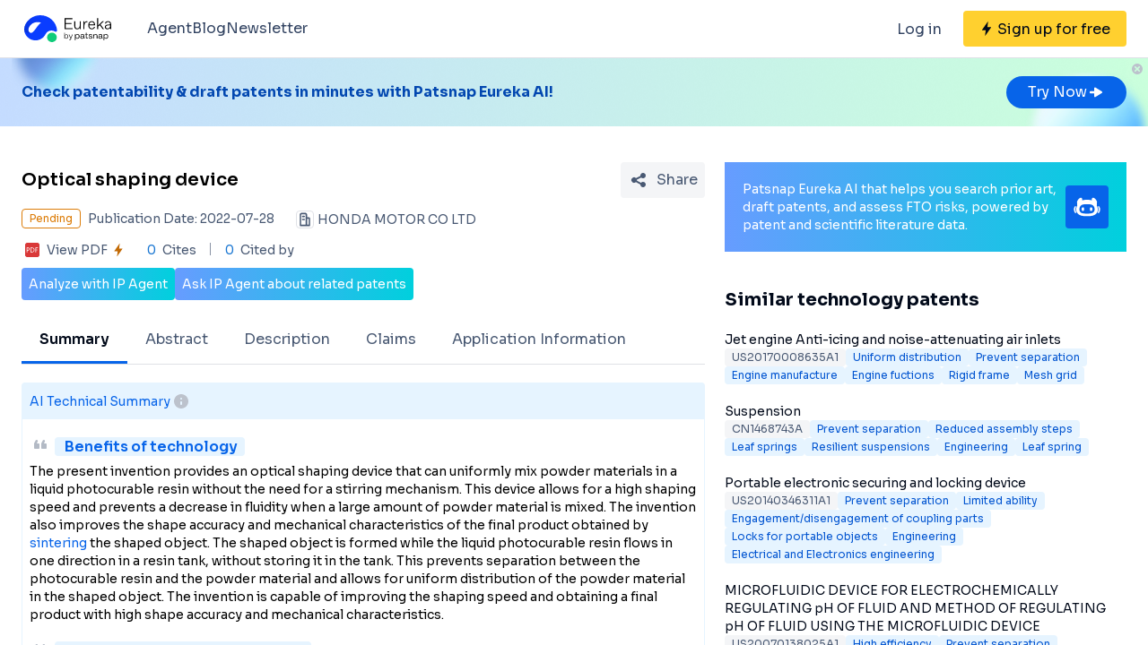

--- FILE ---
content_type: text/html;charset=utf-8
request_url: https://eureka.patsnap.com/patent-US20220234283A1
body_size: 33876
content:
<!DOCTYPE html>
<html lang="en">
<head><meta charset="utf-8">
<title>Optical shaping device - Eureka | Patsnap</title>
<meta name="viewport" content="width=device-width, initial-scale=1, viewport-fit=cover">
<link rel="preconnect" href="https://fonts.googleapis.com">
<link rel="preconnect" href="https://fonts.gstatic.com">
<link rel="stylesheet" href="https://fonts.googleapis.com/css2?family=Sora:wght@400;600;700;800&display=swap">
<script>
      (function(){
        setTimeout(function(){
          (function(w,d,s,l,i){
            w[l]=w[l]||[];w[l].push({'gtm.start':new Date().getTime(),event:'gtm.js'});var body=d.getElementsByTagName('body')[0],j=d.createElement(s),dl=l!='dataLayer'?'&l='+l:'';j.defer=true;j.src='https://www.googletagmanager.com/gtm.js?id='+i+dl;body.appendChild(j);
          })(window,document,'script','dataLayer','GTM-PRDLLN6');
        },10000)
      })()</script>
<meta name="description" content="This optical shaping device is provided with: a resin tank; a resin supply part that is provided to one end section of the resin tank and supplies a liquid photocurable resin to the resin tank; and a resin discharge part that is provided to the other end section of the resin tank and discharges the photocurable resin to the resin tank. While a shaped object is formed by irradiation of at least the liq">
<meta name="keywords" content="Optical shaping device,Avoid decrease in fluidity,Prevent separation">
<meta name="api-response-time" content="3.95ms">
<meta name="api-response-xCorrelationId" content="08418873-0eba-468c-802a-1fad1b09bea8">
<meta property="og:title" content="Optical shaping device - Eureka | Patsnap">
<meta property="og:description" content="This optical shaping device is provided with: a resin tank; a resin supply part that is provided to one end section of the resin tank and supplies a liquid photocurable resin to the resin tank; and a resin discharge part that is provided to the other end section of the resin tank and discharges the photocurable resin to the resin tank. While a shaped object is formed by irradiation of at least the liq">
<meta property="og:image" content="https://images-eureka.patsnap.com/patent_img/6192f258-7c2a-44ad-b6c0-c6f159c3f4c0/US20220234283A1-D00001.png">
<meta name="DC.type" content="patent">
<meta name="DC.title" content="Optical shaping device">
<meta name="DC.date" content="2022-07-28" scheme="issue">
<meta name="citation_patent_number" content="US20220234283A1">
<meta name="citation_public_url" content="https://eureka.patsnap.com/patent-US20220234283A1">
<meta name="DC.contributor" content="HONDA MOTOR CO LTD">
<link rel="canonical" href="https://eureka.patsnap.com/patent-US20220234283A1">
<script type="application/ld+json">{"@context":"https://schema.org","@type":"Organization","url":"https://eureka.patsnap.com","logo":"https://eureka.patsnap.com/logo.svg"}</script>
<script type="application/ld+json">[{"@context":"http://schema.org","@type":"BreadcrumbList","itemListElement":[{"@type":"ListItem","position":1,"name":"Eureka","item":"https://eureka.patsnap.com"},{"@type":"ListItem","position":2,"name":"prevent-separation","item":"https://eureka.patsnap.com/list-patents-prevent-separation"},{"@type":"ListItem","position":3,"name":"Optical shaping device","item":"https://eureka.patsnap.com/patent-US20220234283A1"}]}]</script><link rel="modulepreload" as="script" crossorigin href="https://static-eureka.patsnap.com/ssr/23.2.0/_nuxt/entry.a44fc963.js"><link rel="preload" as="style" href="https://static-eureka.patsnap.com/ssr/23.2.0/_nuxt/entry.61b1800c.css"><link rel="modulepreload" as="script" crossorigin href="https://static-eureka.patsnap.com/ssr/23.2.0/_nuxt/setEurekaLoginCookie.37360b48.js"><link rel="modulepreload" as="script" crossorigin href="https://static-eureka.patsnap.com/ssr/23.2.0/_nuxt/runtime-core.esm-bundler.cf93666e.js"><link rel="modulepreload" as="script" crossorigin href="https://static-eureka.patsnap.com/ssr/23.2.0/_nuxt/params.18b49f5f.js"><link rel="modulepreload" as="script" crossorigin href="https://static-eureka.patsnap.com/ssr/23.2.0/_nuxt/paths.c141040e.js"><link rel="modulepreload" as="script" crossorigin href="https://static-eureka.patsnap.com/ssr/23.2.0/_nuxt/useLinks.e8e8ef9a.js"><link rel="modulepreload" as="script" crossorigin href="https://static-eureka.patsnap.com/ssr/23.2.0/_nuxt/_id_.54aacbbc.js"><link rel="preload" as="style" href="https://static-eureka.patsnap.com/ssr/23.2.0/_nuxt/_id_.c4e6d5fe.css"><link rel="modulepreload" as="script" crossorigin href="https://static-eureka.patsnap.com/ssr/23.2.0/_nuxt/client-only.72929718.js"><link rel="modulepreload" as="script" crossorigin href="https://static-eureka.patsnap.com/ssr/23.2.0/_nuxt/toast.38ea6976.js"><link rel="modulepreload" as="script" crossorigin href="https://static-eureka.patsnap.com/ssr/23.2.0/_nuxt/LegalStatus.vue.248d51b6.js"><link rel="modulepreload" as="script" crossorigin href="https://static-eureka.patsnap.com/ssr/23.2.0/_nuxt/_plugin-vue_export-helper.c27b6911.js"><link rel="modulepreload" as="script" crossorigin href="https://static-eureka.patsnap.com/ssr/23.2.0/_nuxt/PatentCard.vue.c85337e7.js"><link rel="modulepreload" as="script" crossorigin href="https://static-eureka.patsnap.com/ssr/23.2.0/_nuxt/getAbstInnerText.ae85b87f.js"><link rel="modulepreload" as="script" crossorigin href="https://static-eureka.patsnap.com/ssr/23.2.0/_nuxt/_baseFindIndex.122ed7a6.js"><link rel="modulepreload" as="script" crossorigin href="https://static-eureka.patsnap.com/ssr/23.2.0/_nuxt/shark.22b31040.js"><link rel="modulepreload" as="script" crossorigin href="https://static-eureka.patsnap.com/ssr/23.2.0/_nuxt/RecommendKeywords.vue.7601f597.js"><link rel="modulepreload" as="script" crossorigin href="https://static-eureka.patsnap.com/ssr/23.2.0/_nuxt/generateLink.86b745a4.js"><link rel="modulepreload" as="script" crossorigin href="https://static-eureka.patsnap.com/ssr/23.2.0/_nuxt/enum.341e8776.js"><link rel="modulepreload" as="script" crossorigin href="https://static-eureka.patsnap.com/ssr/23.2.0/_nuxt/useInitPatentDetailHead.d1c53a39.js"><link rel="modulepreload" as="script" crossorigin href="https://static-eureka.patsnap.com/ssr/23.2.0/_nuxt/composables.b0a8c69a.js"><link rel="modulepreload" as="script" crossorigin href="https://static-eureka.patsnap.com/ssr/23.2.0/_nuxt/initLogoSchema.9837c79c.js"><link rel="modulepreload" as="script" crossorigin href="https://static-eureka.patsnap.com/ssr/23.2.0/_nuxt/usePatentDetailFetchData.365437fd.js"><link rel="modulepreload" as="script" crossorigin href="https://static-eureka.patsnap.com/ssr/23.2.0/_nuxt/useEurekaFetch.f5b94818.js"><link rel="modulepreload" as="script" crossorigin href="https://static-eureka.patsnap.com/ssr/23.2.0/_nuxt/useLegalStatus.d8198072.js"><link rel="modulepreload" as="script" crossorigin href="https://static-eureka.patsnap.com/ssr/23.2.0/_nuxt/detail.7b5c0b3e.js"><link rel="modulepreload" as="script" crossorigin href="https://static-eureka.patsnap.com/ssr/23.2.0/_nuxt/TheFooter.vue.9ac13357.js"><link rel="modulepreload" as="script" crossorigin href="https://static-eureka.patsnap.com/ssr/23.2.0/_nuxt/arrowDown.1af7787e.js"><link rel="modulepreload" as="script" crossorigin href="https://static-eureka.patsnap.com/ssr/23.2.0/_nuxt/arrowUp.99e3c4cf.js"><link rel="modulepreload" as="script" crossorigin href="https://static-eureka.patsnap.com/ssr/23.2.0/_nuxt/CloseBig.f45056f8.js"><link rel="modulepreload" as="script" crossorigin href="https://static-eureka.patsnap.com/ssr/23.2.0/_nuxt/flash.0aa6d1cf.js"><link rel="modulepreload" as="script" crossorigin href="https://static-eureka.patsnap.com/ssr/23.2.0/_nuxt/eureka.aa56ff3b.js"><link rel="modulepreload" as="script" crossorigin href="https://static-eureka.patsnap.com/ssr/23.2.0/_nuxt/AirBanner.vue.0cad166c.js"><link rel="preload" as="style" href="https://static-eureka.patsnap.com/ssr/23.2.0/_nuxt/AirBanner.eead1834.css"><link rel="modulepreload" as="script" crossorigin href="https://static-eureka.patsnap.com/ssr/23.2.0/_nuxt/AiBanner.vue.149e439f.js"><link rel="modulepreload" as="script" crossorigin href="https://static-eureka.patsnap.com/ssr/23.2.0/_nuxt/RightAsideWords.vue.d523bdd6.js"><link rel="modulepreload" as="script" crossorigin href="https://static-eureka.patsnap.com/ssr/23.2.0/_nuxt/changeOther.74841ec5.js"><link rel="modulepreload" as="script" crossorigin href="https://static-eureka.patsnap.com/ssr/23.2.0/_nuxt/useTrial.98df47f9.js"><link rel="prefetch" as="script" crossorigin href="https://static-eureka.patsnap.com/ssr/23.2.0/_nuxt/aggregation.2308bca1.js"><link rel="prefetch" as="script" crossorigin href="https://static-eureka.patsnap.com/ssr/23.2.0/_nuxt/StartFreeTrialAside.client.vue.8fe05345.js"><link rel="prefetch" as="script" crossorigin href="https://static-eureka.patsnap.com/ssr/23.2.0/_nuxt/index.686eaa56.js"><link rel="prefetch" as="script" crossorigin href="https://static-eureka.patsnap.com/ssr/23.2.0/_nuxt/article-detail.d72800e2.js"><link rel="prefetch" as="style" href="https://static-eureka.patsnap.com/ssr/23.2.0/_nuxt/article-detail.a45f153c.css"><link rel="prefetch" as="script" crossorigin href="https://static-eureka.patsnap.com/ssr/23.2.0/_nuxt/default.a6c77973.js"><link rel="prefetch" as="script" crossorigin href="https://static-eureka.patsnap.com/ssr/23.2.0/_nuxt/PromotionFooter.vue.d2585b3d.js"><link rel="prefetch" as="script" crossorigin href="https://static-eureka.patsnap.com/ssr/23.2.0/_nuxt/ip.4de8d5e6.js"><link rel="prefetch" as="style" href="https://static-eureka.patsnap.com/ssr/23.2.0/_nuxt/ip.2368d674.css"><link rel="prefetch" as="style" href="https://static-eureka.patsnap.com/ssr/23.2.0/_nuxt/nuxt-icon.4544dae2.css"><link rel="prefetch" as="script" crossorigin href="https://static-eureka.patsnap.com/ssr/23.2.0/_nuxt/nuxt-icon.vue.c0178084.js"><link rel="prefetch" as="script" crossorigin href="https://static-eureka.patsnap.com/ssr/23.2.0/_nuxt/useEurekaIpTrack.2b1d3dd0.js"><link rel="prefetch" as="script" crossorigin href="https://static-eureka.patsnap.com/ssr/23.2.0/_nuxt/ls.29dcc9ce.js"><link rel="prefetch" as="script" crossorigin href="https://static-eureka.patsnap.com/ssr/23.2.0/_nuxt/rocket.fb4343da.js"><link rel="prefetch" as="script" crossorigin href="https://static-eureka.patsnap.com/ssr/23.2.0/_nuxt/material-detail.60a68594.js"><link rel="prefetch" as="style" href="https://static-eureka.patsnap.com/ssr/23.2.0/_nuxt/material-detail.6b40efb2.css"><link rel="prefetch" as="script" crossorigin href="https://static-eureka.patsnap.com/ssr/23.2.0/_nuxt/project-detail.805d1d67.js"><link rel="prefetch" as="style" href="https://static-eureka.patsnap.com/ssr/23.2.0/_nuxt/project-detail.df650571.css"><link rel="prefetch" as="script" crossorigin href="https://static-eureka.patsnap.com/ssr/23.2.0/_nuxt/useReportDetailFetchData.b29cff47.js"><link rel="prefetch" as="script" crossorigin href="https://static-eureka.patsnap.com/ssr/23.2.0/_nuxt/ArrowSmallUp.5355d034.js"><link rel="prefetch" as="script" crossorigin href="https://static-eureka.patsnap.com/ssr/23.2.0/_nuxt/promotion.ba5a577b.js"><link rel="prefetch" as="script" crossorigin href="https://static-eureka.patsnap.com/ssr/23.2.0/_nuxt/report-archive.5d5bf851.js"><link rel="prefetch" as="script" crossorigin href="https://static-eureka.patsnap.com/ssr/23.2.0/_nuxt/results.6f25fecf.js"><link rel="prefetch" as="script" crossorigin href="https://static-eureka.patsnap.com/ssr/23.2.0/_nuxt/error-component.ed0ef1f1.js"><link rel="prefetch" as="script" crossorigin href="https://static-eureka.patsnap.com/ssr/23.2.0/_nuxt/FreeTrial.client.vue.d76377d6.js"><link rel="prefetch" as="script" crossorigin href="https://static-eureka.patsnap.com/ssr/23.2.0/_nuxt/forEach.e34dc653.js"><link rel="prefetch" as="script" crossorigin href="https://static-eureka.patsnap.com/ssr/23.2.0/_nuxt/isEmpty.2bc08057.js"><link rel="prefetch" as="script" crossorigin href="https://static-eureka.patsnap.com/ssr/23.2.0/_nuxt/escape.3cf3619c.js"><link rel="prefetch" as="image" type="image/gif" href="https://static-eureka.patsnap.com/ssr/23.2.0/_nuxt/smartImage.83f57b22.gif"><link rel="prefetch" as="image" type="image/png" href="https://static-eureka.patsnap.com/ssr/23.2.0/_nuxt/noExample.69c053e2.png"><link rel="prefetch" as="image" type="image/png" href="https://static-eureka.patsnap.com/ssr/23.2.0/_nuxt/noPUMSmall.5c5f49c7.png"><link rel="prefetch" as="image" type="image/png" href="https://static-eureka.patsnap.com/ssr/23.2.0/_nuxt/application.06fe782c.png"><link rel="prefetch" as="script" crossorigin href="https://static-eureka.patsnap.com/ssr/23.2.0/_nuxt/DetailShare.client.0e9b587c.js"><link rel="prefetch" as="script" crossorigin href="https://static-eureka.patsnap.com/ssr/23.2.0/_nuxt/ImageViewer.client.8adaad04.js"><link rel="prefetch" as="image" type="image/png" href="https://static-eureka.patsnap.com/ssr/23.2.0/_nuxt/eureka.2ee50a03.png"><link rel="prefetch" as="image" type="image/png" href="https://static-eureka.patsnap.com/ssr/23.2.0/_nuxt/eurekaAir.c0c8977d.png"><link rel="prefetch" as="image" type="image/png" href="https://static-eureka.patsnap.com/ssr/23.2.0/_nuxt/eurekaMaterials.50f2c21f.png"><link rel="prefetch" as="image" type="image/png" href="https://static-eureka.patsnap.com/ssr/23.2.0/_nuxt/techMind.1a544424.png"><link rel="prefetch" as="image" type="image/png" href="https://static-eureka.patsnap.com/ssr/23.2.0/_nuxt/techMonitor.ab738345.png"><link rel="prefetch" as="image" type="image/png" href="https://static-eureka.patsnap.com/ssr/23.2.0/_nuxt/techResearch.ecca7dfa.png"><link rel="prefetch" as="image" type="image/png" href="https://static-eureka.patsnap.com/ssr/23.2.0/_nuxt/techRisk.a50f07b4.png"><link rel="prefetch" as="image" type="image/png" href="https://static-eureka.patsnap.com/ssr/23.2.0/_nuxt/techSeek.68b1c5de.png"><link rel="prefetch" as="image" type="image/png" href="https://static-eureka.patsnap.com/ssr/23.2.0/_nuxt/air_banner_left.10c7ea13.png"><link rel="prefetch" as="image" type="image/png" href="https://static-eureka.patsnap.com/ssr/23.2.0/_nuxt/air_banner_right.3e69a364.png"><link rel="prefetch" as="image" type="image/png" href="https://static-eureka.patsnap.com/ssr/23.2.0/_nuxt/air_banner.d7849e52.png"><link rel="prefetch" as="script" crossorigin href="https://static-eureka.patsnap.com/ssr/23.2.0/_nuxt/StartFreeTrialAside.client.2ad4ecb8.js"><link rel="prefetch" as="script" crossorigin href="https://static-eureka.patsnap.com/ssr/23.2.0/_nuxt/FreeTrial.client.d7fffdc3.js"><link rel="stylesheet" href="https://static-eureka.patsnap.com/ssr/23.2.0/_nuxt/entry.61b1800c.css"><link rel="stylesheet" href="https://static-eureka.patsnap.com/ssr/23.2.0/_nuxt/_id_.c4e6d5fe.css"><link rel="stylesheet" href="https://static-eureka.patsnap.com/ssr/23.2.0/_nuxt/AirBanner.eead1834.css"><style>.th-switch{--bc:215 27.907% 16.863%;--togglehandleborder:0 0;--handleoffset:0.52rem;--handleoffsetcalculator:var(--handleoffset);--tw-bg-opacity:1;--tw-text-opacity:1;-webkit-appearance:none;-moz-appearance:none;appearance:none;background-color:rgb(255 255 255/var(--tw-bg-opacity));border-radius:9999px;box-shadow:var(--handleoffsetcalculator) 0 0 2px hsl(var(--bc)) inset,0 0 0 2px hsl(var(--bc)) inset,var(--togglehandleborder);color:rgb(255 255 255/var(--tw-text-opacity));cursor:not-allowed;height:.875rem;opacity:.3;transition-duration:.3s;transition-timing-function:cubic-bezier(.4,0,.2,1);width:22px}</style></head>
<body ><div id="__nuxt"><!--[--><!--[--><!--[--><article><!--[--><div><header class="ssr-page-head sticky top-0 z-[1000] border-b border-b-grey-40 bg-white" frompage="eureka-seo-patent-detail"><div class="mx-auto flex h-16 max-w-[1280px] items-center justify-between px-4 py-4 md:px-6"><div class="flex items-center"><a href="https://eureka.patsnap.com" target="_blank" title="Eureka" aria-label="Eureka logo" data-track="HEADER_CLICK_LOGO"><span></span></a><div class="hidden lg:block"><div class="flex flex-row gap-10 pl-10"><!--[--><div class="group/menu flex flex-row items-center gap-2 text-grey-600"><a href="https://eureka.patsnap.com/blog/eureka-ai-agent/" title="Agent" alt="Agent" target="_blank" class="cursor-pointer hover:text-eureka-600">Agent</a><!----></div><div class="group/menu flex flex-row items-center gap-2 text-grey-600"><a href="https://eureka.patsnap.com/blog/" title="Blog" alt="Blog" target="_blank" class="cursor-pointer hover:text-eureka-600">Blog</a><!----></div><div class="group/menu flex flex-row items-center gap-2 text-grey-600"><a href="https://eureka.patsnap.com/monitor/#/topics?from=eureka-seo-patent-detail" title="Newsletter" alt="Newsletter" target="_blank" class="cursor-pointer hover:text-eureka-600">Newsletter</a><!----></div><!--]--></div></div></div><div class="flex items-center"><div from-page="eureka-seo-patent-detail" class="hidden sm:block"></div><button data-track="HEADER_REGISTER_BUTTON" type="button" data-trial aria-label="Sign up for free" class="flex h-10 items-center justify-center rounded bg-[#FFD02F] px-2 hover:bg-[#FFB800]"><svg width="16" height="16" xmlns="http://www.w3.org/2000/svg" class="ml-[10px] fill-black"><path d="M12.707 6.271H8.93l.744-6.12a.136.136 0 00-.073-.14.113.113 0 00-.141.04L3.06 9.206a.352.352 0 00-.03.341c.048.111.15.182.262.182H7.07l-.744 6.12a.136.136 0 00.073.14c.05.024.108.007.141-.04l6.399-9.155a.352.352 0 00.03-.341.292.292 0 00-.262-.182z"></path></svg><span class="pt-[12px] pb-[10px] pl-1 pr-[10px] text-black md:hidden"> Free Trial </span><span class="hidden pt-[12px] pb-[10px] pl-1 pr-[10px] text-black md:block"> Sign up for free </span></button><div class="group/menu ml-2 h-14 w-14 p-2 hover:cursor-pointer lg:hidden"><div class="flex h-10 w-10 items-center justify-center rounded hover:bg-grey-hover"><svg width="24" height="24" xmlns="http://www.w3.org/2000/svg" xmlns:xlink="http://www.w3.org/1999/xlink" viewBox="0 0 24 24" class="h-6 w-6 text-2xl"><path d="M5 6h14a1 1 0 0 1 0 2H5a1 1 0 1 1 0-2zm0 10h14a1 1 0 0 1 0 2H5a1 1 0 0 1 0-2zm0-5h14a1 1 0 0 1 0 2H5a1 1 0 0 1 0-2z"></path></svg></div><div style="display:none;" class="absolute left-0 top-[65px] h-screen w-screen overflow-auto bg-white px-4 pt-2 pb-[65px]"><!--[--><div class="flex select-none flex-col border-b border-grey-40"><div class="flex h-20 flex-row items-center justify-between rounded p-2 text-base"><a href="https://eureka.patsnap.com/blog/eureka-ai-agent/" title="Agent" alt="Agent" target="_blank" class="flex flex-1 flex-row items-center gap-2 font-semibold"><div class="flex-1"><p>Agent</p></div></a></div><div style="display:none;" class="flex flex-col"><!--[--><!--]--></div></div><div class="flex select-none flex-col border-b border-grey-40"><div class="flex h-20 flex-row items-center justify-between rounded p-2 text-base"><a href="https://eureka.patsnap.com/blog/" title="Blog" alt="Blog" target="_blank" class="flex flex-1 flex-row items-center gap-2 font-semibold"><div class="flex-1"><p>Blog</p></div></a></div><div style="display:none;" class="flex flex-col"><!--[--><!--]--></div></div><div class="flex select-none flex-col border-b border-grey-40"><div class="flex h-20 flex-row items-center justify-between rounded p-2 text-base"><a href="https://eureka.patsnap.com/monitor/#/topics?from=eureka-seo-patent-detail" title="Newsletter" alt="Newsletter" target="_blank" class="flex flex-1 flex-row items-center gap-2 font-semibold"><div class="flex-1"><p>Newsletter</p></div></a></div><div style="display:none;" class="flex flex-col"><!--[--><!--]--></div></div><!--]--></div></div></div></div></header><div class="ssr-page-body scroll-p-[40px] overflow-y-auto" style="max-height:calc(100vh - 65px);"><div class="air-banner relative flex min-h-[100px] w-full items-center sm:min-h-[60px]"><div class="mx-auto flex max-w-[1280px] flex-1 flex-row items-center justify-between gap-6 px-4 py-5 md:px-6"><div class="flex flex-1 flex-row items-center font-bold text-eureka-700"><!--[--><div> Check patentability &amp; draft patents in minutes with Patsnap Eureka AI! </div><!--]--></div><span></span></div><button class="absolute right-0 top-0 h-6 w-6"><svg width="24" height="24" viewBox="0 0 24 24" fill="none" xmlns="http://www.w3.org/2000/svg" class="h-6 w-6"><rect width="24" height="24" fill="white" fill-opacity="0.01"></rect><path fill-rule="evenodd" clip-rule="evenodd" d="M12 6C15.3137 6 18 8.68629 18 12C18 15.3137 15.3137 18 12 18C8.68629 18 6 15.3137 6 12C6 8.68629 8.68629 6 12 6ZM10.2322 9.17157C9.93934 8.87868 9.46447 8.87868 9.17157 9.17157C8.87868 9.46447 8.87868 9.93934 9.17157 10.2322L10.9393 12L9.17157 13.7678C8.87868 14.0607 8.87868 14.5355 9.17157 14.8284C9.46447 15.1213 9.93934 15.1213 10.2322 14.8284L12 13.0607L13.7678 14.8284C14.0607 15.1213 14.5355 15.1213 14.8284 14.8284C15.1213 14.5355 15.1213 14.0607 14.8284 13.7678L13.0607 12L14.8284 10.2322C15.1213 9.93934 15.1213 9.46447 14.8284 9.17157C14.5355 8.87868 14.0607 8.87868 13.7678 9.17157L12 10.9393L10.2322 9.17157Z" fill="#BCC2CC"></path></svg></button></div><div class="ssr-page-body-content m-auto max-w-[1280px] px-4 py-5 md:px-6 lg:grid lg:grid-cols-8 lg:gap-[22px]"><div class="lg:col-span-5"><!--[--><div class="mb-3 flex items-center justify-between md:mt-5"><h1 class="text-xl font-semibold leading-8">Optical shaping device</h1><div class="ml-4"></div></div><!----><!--[--><div class="text-sm sm:flex"><div class="mb-3 flex items-center"><span title="Pending" style="border-color:#DC7C08;color:#DC7C08;" class="mr-2 max-w-[160px] shrink-0 truncate rounded border px-2 py-0.5 text-xs">Pending</span><span class="mr-6 shrink-0 text-grey-450"> Publication Date: 2022-07-28</span></div><div class="mb-2 flex flex-1 shrink-0 items-center truncate text-grey-450 after:clear-both after:table after:content-none md:mb-2.5"><svg width="20" height="20" fill="none" xmlns="http://www.w3.org/2000/svg" class="mr-1 h-5 w-5 shrink-0"><path fill-rule="evenodd" clip-rule="evenodd" d="M10 2.5A2.5 2.5 0 0112.5 5v2.5h1.666c.92 0 1.667.746 1.667 1.667v7.5c0 .46-.373.833-.834.833H5a.833.833 0 01-.833-.833V5a2.5 2.5 0 012.5-2.5h3.333zm0 1.667H6.665A.833.833 0 005.833 5v10.833h5V5a.833.833 0 00-.834-.833zm4.166 5l-1.667-.001v6.666l1.667.001V9.167zm-5 0a.833.833 0 010 1.666H7.499a.833.833 0 110-1.666h1.667zM7.499 5.833h1.667a.833.833 0 01.097 1.661l-.097.006H7.499a.833.833 0 01-.097-1.661l.097-.006h1.667-1.667z" fill="#495973"></path><rect x=".5" y=".5" width="19" height="19" rx="3.5" stroke="#DFE1E6"></rect></svg><span title="HONDA MOTOR CO LTD" class="float-left truncate">HONDA MOTOR CO LTD</span><!----></div></div><div class="flex items-center text-sm leading-5 text-grey-450"><span class="mr-6 flex cursor-pointer items-center" data-track="DETAIL_PDF_VIEW_MORE" data-trial><svg width="24" height="24" viewbox="0 0 24 24" fill="none" xmlns="http://www.w3.org/2000/svg"><rect width="24" height="24" fill="white" fill-opacity="0.01"></rect><mask id="mask0_4473_25707" style="mask-type:alpha;" maskUnits="userSpaceOnUse" x="4" y="4" width="16" height="16"><path d="M18 4H6C4.89543 4 4 4.89543 4 6V18C4 19.1046 4.89543 20 6 20H18C19.1046 20 20 19.1046 20 18V6C20 4.89543 19.1046 4 18 4Z" fill="white"></path></mask><g mask="url(#mask0_4473_25707)"><path d="M18 4H6C4.89543 4 4 4.89543 4 6V18C4 19.1046 4.89543 20 6 20H18C19.1046 20 20 19.1046 20 18V6C20 4.89543 19.1046 4 18 4Z" fill="white"></path><path d="M18.2224 20H5.7776C4.8 20 4 19.2 4 18.2224V5.7776C4 4.8 4.8 4 5.7776 4H18.2224C19.2 4 20 4.8 20 5.7776V18.2224C20 19.2 19.2 20 18.2224 20ZM6.4252 12.6788H7.1232C7.6856 12.6976 8.1548 12.5428 8.5292 12.2152C8.9044 11.8876 9.092 11.46 9.092 10.932C9.092 10.412 8.932 10.0108 8.6112 9.7308C8.2904 9.4508 7.84 9.3108 7.2588 9.3108H5.7308V14.6896H6.4252V12.6788ZM6.4252 9.922H7.1336C7.9536 9.922 8.3628 10.2676 8.3628 10.96C8.3628 11.3164 8.2528 11.5904 8.0328 11.7816C7.8128 11.972 7.4912 12.0676 7.0676 12.0676H6.4252V9.922ZM10.082 14.6892H11.5608C12.4128 14.6892 13.1088 14.438 13.6492 13.936C14.19 13.4336 14.46 12.7656 14.46 11.932C14.46 11.1336 14.19 10.4968 13.6492 10.0224C13.1092 9.5484 12.4312 9.3104 11.6164 9.3104H10.082V14.6892ZM10.776 9.9288H11.5884C12.23 9.9288 12.7472 10.0976 13.1404 10.436C13.5344 10.7736 13.7308 11.278 13.7308 11.9496C13.7308 12.6216 13.5396 13.1424 13.156 13.5156C12.7728 13.8884 12.24 14.0744 11.5572 14.0744H10.776V9.9288ZM18.2692 9.9288V9.3104H15.4984V14.6892H16.1928V12.3384H18.1164V11.728H16.1924V9.9292H18.2692V9.9288Z" fill="#D93838"></path></g></svg><span class="mx-1">View PDF</span><svg width="16" height="16" xmlns="http://www.w3.org/2000/svg" class="shrink-0 scale-90 fill-yellow-600"><path d="M12.707 6.271H8.93l.744-6.12a.136.136 0 00-.073-.14.113.113 0 00-.141.04L3.06 9.206a.352.352 0 00-.03.341c.048.111.15.182.262.182H7.07l-.744 6.12a.136.136 0 00.073.14c.05.024.108.007.141-.04l6.399-9.155a.352.352 0 00.03-.341.292.292 0 00-.262-.182z"></path></svg></span><span class="relative mr-4 pr-4 before:absolute before:right-0 before:top-0.5 before:block before:h-3.5 before:w-[1px] before:bg-grey-90 before:content-[&#39;&#39;]"><span class="mr-1 text-blue-500">0</span> Cites </span><span><span class="mr-1 text-blue-500">0</span> Cited by </span></div><!--]--><div class="mt-2 flex flex-row items-center gap-2 text-sm text-white"><button data-trial data-track="ANALYZE_IP_BUTTON" type="button" class="flex items-center justify-center gap-2 rounded bg-gradient-to-r from-[#679CFF] to-[#00D0DD] p-2"> Analyze with IP Agent </button><button data-trial data-track="ASK_IP_BUTTON" type="button" class="flex items-center justify-center gap-2 rounded bg-gradient-to-r from-[#679CFF] to-[#00D0DD] p-2"> Ask IP Agent about related patents </button></div><ul class="relative mt-5 flex overflow-x-auto overflow-y-hidden border-b border-solid border-grey-40 text-sm text-grey-450 lg:text-base"><!--[--><li class="!border-eureka-500 text-black font-semibold relative mb-[-1px] shrink-0 cursor-pointer border-b-4 border-transparent px-5 leading-[48px]">Summary</li><li class="relative mb-[-1px] shrink-0 cursor-pointer border-b-4 border-transparent px-5 leading-[48px]">Abstract</li><li class="relative mb-[-1px] shrink-0 cursor-pointer border-b-4 border-transparent px-5 leading-[48px]">Description</li><li class="relative mb-[-1px] shrink-0 cursor-pointer border-b-4 border-transparent px-5 leading-[48px]">Claims</li><li class="relative mb-[-1px] shrink-0 cursor-pointer border-b-4 border-transparent px-5 leading-[48px]">Application Information</li><!--]--></ul><section class="mt-5 rounded-t border border-b-2 border-eureka-75 pb-5 text-sm" id="summary"><h2 class="flex items-center gap-2 border-eureka-75 bg-eureka-75 p-2 font-medium text-eureka-500"> AI Technical Summary <div class="group relative cursor-pointer"><svg width="24" height="24" viewBox="0 0 24 24" fill="none" xmlns="http://www.w3.org/2000/svg"><rect width="24" height="24" fill="white" fill-opacity="0.01"></rect><path d="M12 20C9.87827 20 7.84344 19.1571 6.34315 17.6569C4.84285 16.1566 4 14.1217 4 12C4 9.87827 4.84285 7.84344 6.34315 6.34315C7.84344 4.84285 9.87827 4 12 4C14.1217 4 16.1566 4.84285 17.6569 6.34315C19.1571 7.84344 20 9.87827 20 12C20 14.1217 19.1571 16.1566 17.6569 17.6569C16.1566 19.1571 14.1217 20 12 20ZM12 16C12.55 16 13 15.55 13 15V13C13 12.45 12.55 12 12 12C11.45 12 11 12.45 11 13V15C11 15.55 11.45 16 12 16ZM12 10C12.2652 10 12.5196 9.89464 12.7071 9.70711C12.8946 9.51957 13 9.26522 13 9C13 8.73478 12.8946 8.48043 12.7071 8.29289C12.5196 8.10536 12.2652 8 12 8C11.7348 8 11.4804 8.10536 11.2929 8.29289C11.1054 8.48043 11 8.73478 11 9C11 9.26522 11.1054 9.51957 11.2929 9.70711C11.4804 9.89464 11.7348 10 12 10Z" fill="#BCC2CC"></path></svg><div class="left-0 absolute top-6 z-[1000] hidden min-w-[200px] rounded border border-grey-60 bg-white p-1 text-grey-450 group-hover:block md:min-w-[300px]"><!--[--><p> This helps you quickly interpret patents by identifying the three key elements: </p><p>Problems solved by technology</p><p>Method used</p><p>Benefits of technology</p><!--]--></div></div></h2><div class="px-2 pt-4"><div><svg width="24" height="24" xmlns="http://www.w3.org/2000/svg" class="mb-2 inline rotate-180 fill-grey-60"><path d="M8.17 17c.51 0 .98-.29 1.2-.74l1.42-2.84c.14-.28.21-.58.21-.89V8c0-.55-.45-1-1-1H6c-.55 0-1 .45-1 1v4c0 .55.45 1 1 1h2l-1.03 2.06c-.45.89.2 1.94 1.2 1.94zm8 0c.51 0 .98-.29 1.2-.74l1.42-2.84c.14-.28.21-.58.21-.89V8c0-.55-.45-1-1-1h-4c-.55 0-1 .45-1 1v4c0 .55.45 1 1 1h2l-1.03 2.06c-.45.89.2 1.94 1.2 1.94z"></path></svg><h3 class="ml-1 inline rounded bg-eureka-75 px-2 text-base font-semibold text-eureka-500"> Benefits of technology </h3><div class="mb-4"><!--[--><div>The present invention provides an optical shaping device that can uniformly mix powder materials in a liquid photocurable resin without the need for a stirring mechanism. This device allows for a high shaping speed and prevents a decrease in fluidity when a large amount of powder material is mixed. The invention also improves the shape accuracy and mechanical characteristics of the final product obtained by <a class='classify-link' href='https://eureka.patsnap.com/topic-patents-sintering'>sintering</a> the shaped object. The shaped object is formed while the liquid photocurable resin flows in one direction in a resin tank, without storing it in the tank. This prevents separation between the photocurable resin and the powder material and allows for uniform distribution of the powder material in the shaped object. The invention is capable of improving the shaping speed and obtaining a final product with high shape accuracy and mechanical characteristics.</div><!--]--></div></div><div><svg width="24" height="24" xmlns="http://www.w3.org/2000/svg" class="mb-2 inline rotate-180 fill-grey-60"><path d="M8.17 17c.51 0 .98-.29 1.2-.74l1.42-2.84c.14-.28.21-.58.21-.89V8c0-.55-.45-1-1-1H6c-.55 0-1 .45-1 1v4c0 .55.45 1 1 1h2l-1.03 2.06c-.45.89.2 1.94 1.2 1.94zm8 0c.51 0 .98-.29 1.2-.74l1.42-2.84c.14-.28.21-.58.21-.89V8c0-.55-.45-1-1-1h-4c-.55 0-1 .45-1 1v4c0 .55.45 1 1 1h2l-1.03 2.06c-.45.89.2 1.94 1.2 1.94z"></path></svg><h3 class="ml-1 inline rounded bg-eureka-75 px-2 text-base font-semibold text-eureka-500"> Problems solved by technology </h3><div class="mb-4"><!--[--><div>As a result, the optical shaping device including the stirring device becomes large.</div><div>In addition, in a case where a photocurable resin mixed with a <a class='classify-link' href='https://eureka.patsnap.com/topic-patents-powder'>powder</a> material is supplied to a resin tank from the outside and the photocurable resin is poured to a <a class='classify-link' href='https://eureka.patsnap.com/topic-patents-light-irradiation'>light irradiation</a> location (shaping portion), since the photocurable resin has low fluidity, it takes time until the photocurable resin reaches the shaping portion.</div><div>As a result, the time taken to form the shaped object becomes longer.</div><div>Further, even when the powder material in the liquid photocurable resin is sufficiently mixed and stirred before shaping, if the photocurable resin is stored for a predetermined time or longer before shaping, the powder material present in the shaped object of the photocurable resin becomes non-uniform.</div><div>As a result, the shape accuracy of a final product obtained by <a class='classify-link' href='https://eureka.patsnap.com/topic-patents-sintering'>sintering</a> the shaped object is reduced, and the mechanical characteristics of the final product are reduced.</div><!--]--></div></div><div><svg width="24" height="24" xmlns="http://www.w3.org/2000/svg" class="mb-2 inline rotate-180 fill-grey-60"><path d="M8.17 17c.51 0 .98-.29 1.2-.74l1.42-2.84c.14-.28.21-.58.21-.89V8c0-.55-.45-1-1-1H6c-.55 0-1 .45-1 1v4c0 .55.45 1 1 1h2l-1.03 2.06c-.45.89.2 1.94 1.2 1.94zm8 0c.51 0 .98-.29 1.2-.74l1.42-2.84c.14-.28.21-.58.21-.89V8c0-.55-.45-1-1-1h-4c-.55 0-1 .45-1 1v4c0 .55.45 1 1 1h2l-1.03 2.06c-.45.89.2 1.94 1.2 1.94z"></path></svg><h3 class="ml-1 inline rounded bg-eureka-75 px-2 text-base font-semibold text-eureka-500"> Method used </h3><div class="relative mb-4" data-trial data-track="DETAIL_AI_SUMMARY_VIEW_MORE"><!--[--><div class="max-h-16 overflow-hidden text-grey-450 opacity-70 blur-sm"> the structure of the environmentally friendly knitted fabric provided by the present invention; figure 2 Flow chart of the yarn wrapping machine for environmentally friendly knitted fabrics and storage devices; image 3 Is the parameter map of the yarn covering machine </div><!--]--><span class="absolute top-0 flex h-full w-full cursor-pointer items-center justify-center border-grey-40 py-2 text-base font-medium text-yellow-600"><svg width="16" height="16" xmlns="http://www.w3.org/2000/svg" class="mr-2 fill-yellow-600"><path d="M12.707 6.271H8.93l.744-6.12a.136.136 0 00-.073-.14.113.113 0 00-.141.04L3.06 9.206a.352.352 0 00-.03.341c.048.111.15.182.262.182H7.07l-.744 6.12a.136.136 0 00.073.14c.05.024.108.007.141-.04l6.399-9.155a.352.352 0 00.03-.341.292.292 0 00-.262-.182z"></path></svg><!--[-->View more<!--]--></span></div></div></div></section><section class="border border-t-2 border-eureka-75 px-2 py-5 text-black"><h2 class="mb-5 text-base font-bold leading-6">Image</h2><div class="mb-4 flex flex-col text-sm xl:flex-row xl:items-center xl:justify-around"><div><span class="mr-3 text-black">Smart Image Click on the blue labels to locate them in the text.</span><div class="group relative cursor-pointer inline-block"><!--[--><span class="cursor-pointer text-eureka-600">Viewing Examples</span><!--]--><div class="md:min-w-0 right-0 left-auto md:right-auto md:left-0 left-0 absolute top-6 z-[1000] hidden min-w-[200px] rounded border border-grey-60 bg-white p-1 text-grey-450 group-hover:block md:min-w-[300px]"><!--[--><div class="w-[200px] px-2 py-3 xl:w-[300px]"><img loading="lazy" width="200" height="200" alt="smart image" src="https://static-eureka.patsnap.com/ssr/23.2.0/_nuxt/smartImage.83f57b22.gif"><div class="break-normal text-left"><p class="mt-4 mb-1 text-lg font-semibold text-black"> Smart Image </p><p> Click on the blue label to locate the original text in one second. </p><p>Reading with bidirectional positioning of images and text.</p></div></div><!--]--></div></div></div><span class="mt-2 flex cursor-pointer items-center text-yellow-600 xl:mt-0" data-track="DETAIL_SMART_IMAGE" data-trial><input aria-label="Smart Image" type="checkbox" class="th-switch" disabled checked><span class="mx-2">Smart Image</span><svg width="16" height="16" xmlns="http://www.w3.org/2000/svg" class="scale-75 fill-yellow-600"><path d="M12.707 6.271H8.93l.744-6.12a.136.136 0 00-.073-.14.113.113 0 00-.141.04L3.06 9.206a.352.352 0 00-.03.341c.048.111.15.182.262.182H7.07l-.744 6.12a.136.136 0 00.073.14c.05.024.108.007.141-.04l6.399-9.155a.352.352 0 00.03-.341.292.292 0 00-.262-.182z"></path></svg></span></div><ul class="w-full md:flex md:gap-6"><!--[--><li class="mb-5 flex max-h-[300px] w-full flex-col rounded border border-grey-40 p-3"><img loading="lazy" width="100%" height="250" class="h-[250px] w-full cursor-pointer object-contain" alt="Optical shaping device" src="https://images-eureka.patsnap.com/patent_img/6192f258-7c2a-44ad-b6c0-c6f159c3f4c0/US20220234283A1-D00001.png"></li><li class="mb-5 flex max-h-[300px] w-full flex-col rounded border border-grey-40 p-3"><img loading="lazy" width="100%" height="250" class="h-[250px] w-full cursor-pointer object-contain" alt="Optical shaping device" src="https://images-eureka.patsnap.com/patent_img/6192f258-7c2a-44ad-b6c0-c6f159c3f4c0/US20220234283A1-D00002.png"></li><li class="mb-5 flex max-h-[300px] w-full flex-col rounded border border-grey-40 p-3"><img loading="lazy" width="100%" height="250" class="h-[250px] w-full cursor-pointer object-contain" alt="Optical shaping device" src="https://images-eureka.patsnap.com/patent_img/6192f258-7c2a-44ad-b6c0-c6f159c3f4c0/US20220234283A1-D00003.png"></li><!--]--></ul><button data-trial type="button" aria-label="Login to View More" class="flex w-full cursor-pointer items-center justify-center gap-2 rounded border border-grey-40 py-2 text-base font-medium text-yellow-600 hover:bg-grey-hover" data-track="DETAIL_SMART_IMG_VIEW_MORE"><svg width="16" height="16" xmlns="http://www.w3.org/2000/svg" class="fill-yellow-600"><path d="M12.707 6.271H8.93l.744-6.12a.136.136 0 00-.073-.14.113.113 0 00-.141.04L3.06 9.206a.352.352 0 00-.03.341c.048.111.15.182.262.182H7.07l-.744 6.12a.136.136 0 00.073.14c.05.024.108.007.141-.04l6.399-9.155a.352.352 0 00.03-.341.292.292 0 00-.262-.182z"></path></svg><!--[--> Login to View More Images <!----><!--]--></button><!----></section><section class="border border-t-2 border-eureka-75 px-2 py-5 text-black"><h2 class="mb-5 text-base font-bold leading-6">Examples</h2><div class="mb-5 flex items-center rounded bg-grey-30 p-px text-sm font-semibold text-grey-450 md:inline-flex"><div class="rounded bg-white px-2.5 py-1 text-eureka-500 hover:text-eureka-500"> Experimental program </div><div data-trial data-track="DETAIL_EXAMPLE_COMPARISON_SCHEME" class="flex cursor-pointer items-center gap-2 px-2.5 py-1"> Comparison scheme <svg width="16" height="16" xmlns="http://www.w3.org/2000/svg" class="mr-2 shrink-0 fill-yellow-600"><path d="M12.707 6.271H8.93l.744-6.12a.136.136 0 00-.073-.14.113.113 0 00-.141.04L3.06 9.206a.352.352 0 00-.03.341c.048.111.15.182.262.182H7.07l-.744 6.12a.136.136 0 00.073.14c.05.024.108.007.141-.04l6.399-9.155a.352.352 0 00.03-.341.292.292 0 00-.262-.182z"></path></svg></div><i class="h-4 w-[1px] rounded bg-grey-90"></i><div data-trial data-track="DETAIL_EXAMPLE_EFFECT_TEST" class="flex cursor-pointer items-center gap-2 px-2.5 py-1"> Effect test <svg width="16" height="16" xmlns="http://www.w3.org/2000/svg" class="mr-2 shrink-0 fill-yellow-600"><path d="M12.707 6.271H8.93l.744-6.12a.136.136 0 00-.073-.14.113.113 0 00-.141.04L3.06 9.206a.352.352 0 00-.03.341c.048.111.15.182.262.182H7.07l-.744 6.12a.136.136 0 00.073.14c.05.024.108.007.141-.04l6.399-9.155a.352.352 0 00.03-.341.292.292 0 00-.262-.182z"></path></svg></div></div><!--[--><div class="mb-5"><div class="mb-2.5"><h3 class="inline rounded bg-eureka-75 px-2 py-0.5 text-sm text-eureka-500">Embodiment Construction</h3></div><!--[--><p class="break-words text-sm"><span>[0018]Hereinafter, a preferred embodiment of an optical shaping device according to the present invention will be described with reference to the accompanying drawings.</span></p><p class="break-words text-sm"><span>1. Configuration of Present Embodiment</span></p><p class="break-words text-sm"><span>[0019]As shown in FIG. 1, an optical shaping device 10 according to the present embodiment forms a three dimensional shaped object 14 by irradiating a liquid photocurable resin 12 with light to cure the photocurable resin 12. That is, the optical shaping device 10 is a so-called 3D printer.</span></p><p class="break-words text-sm"><span>[0020]As shown in FIGS. 1 to 3, the optical shaping device 10 includes a resin tank 18, a resin supply unit 20, a resin <a class='classify-link' href='https://eureka.patsnap.com/topic-patents-discharge'>discharge</a> unit 22, a <a class='classify-link' href='https://eureka.patsnap.com/topic-patents-light-irradiation'>light irradiation</a> mechanism 24, a holding unit 26, a tank 28, and a <a class='classify-link' href='https://eureka.patsnap.com/topic-patents-control-unit'>control unit</a> 30.</span></p><p class="break-words text-sm"><span>[0021]The resin tank 18 is a substantially rectangular container having a relatively shallow depth (for example, a depth of about 5 mm), and the upper side thereof is open. A light-transmissive member 34 made of glass or the like is provided at a central portion of a bottom ...</span></p><!--]--></div><!--]--><div class="relative" data-trial data-track="DETAIL_EXAMPLE_VIEW_MORE"><!--[--><div class="max-h-16 overflow-hidden text-grey-450 opacity-70 blur-sm"> the structure of the environmentally friendly knitted fabric provided by the present invention; figure 2 Flow chart of the yarn wrapping machine for environmentally friendly knitted fabrics and storage devices; image 3 Is the parameter map of the yarn covering machine </div><!--]--><span class="absolute top-0 flex h-full w-full cursor-pointer items-center justify-center border-grey-40 py-2 text-base font-medium text-yellow-600"><svg width="16" height="16" xmlns="http://www.w3.org/2000/svg" class="mr-2 fill-yellow-600"><path d="M12.707 6.271H8.93l.744-6.12a.136.136 0 00-.073-.14.113.113 0 00-.141.04L3.06 9.206a.352.352 0 00-.03.341c.048.111.15.182.262.182H7.07l-.744 6.12a.136.136 0 00.073.14c.05.024.108.007.141-.04l6.399-9.155a.352.352 0 00.03-.341.292.292 0 00-.262-.182z"></path></svg><!--[--> Login to View More <!--]--></span></div></section><section class="rounded-bl-[4px] rounded-br-[4px] border border-t-2 border-eureka-75 px-2 py-5 text-black"><h2 class="mb-5 text-base font-bold leading-6">PUM</h2><div class="relative mb-5"><table class="w-full text-xs"><thead><tr class="bg-eureka-75 text-eureka-500"><th scope="col" class="px-8 py-2">Property</th><th scope="col" class="px-8 py-2">Measurement</th><th scope="col" class="px-8 py-2">Unit</th></tr></thead><tbody><!--[--><tr class="odd:bg-grey-20 even:bg-white"><th scope="row" class="px-8 py-4">Temperature</th><td class="px-8 py-4 opacity-70 blur-sm">aaaaa</td><td class="px-8 py-4 opacity-70 blur-sm">aaaaa</td></tr><tr class="odd:bg-grey-20 even:bg-white"><th scope="row" class="px-8 py-4">Angle</th><td class="px-8 py-4 opacity-70 blur-sm">aaaaa</td><td class="px-8 py-4 opacity-70 blur-sm">aaaaa</td></tr><tr class="odd:bg-grey-20 even:bg-white"><th scope="row" class="px-8 py-4">Photocurable</th><td class="px-8 py-4 opacity-70 blur-sm">aaaaa</td><td class="px-8 py-4 opacity-70 blur-sm">aaaaa</td></tr><!--]--></tbody></table><div class="relative !absolute top-0 bottom-0 w-full" data-trial data-track="click_view_more_info"><!--[--><span></span><!--]--><span class="absolute top-0 flex h-full w-full cursor-pointer items-center justify-center border-grey-40 py-2 text-base font-medium text-yellow-600"><svg width="16" height="16" xmlns="http://www.w3.org/2000/svg" class="mr-2 fill-yellow-600"><path d="M12.707 6.271H8.93l.744-6.12a.136.136 0 00-.073-.14.113.113 0 00-.141.04L3.06 9.206a.352.352 0 00-.03.341c.048.111.15.182.262.182H7.07l-.744 6.12a.136.136 0 00.073.14c.05.024.108.007.141-.04l6.399-9.155a.352.352 0 00.03-.341.292.292 0 00-.262-.182z"></path></svg><!--[--> Login to View More <!--]--></span></div></div></section><section class="mt-10 mb-10 text-black" id="abstract"><!--[--><h2 class="mb-5 text-lg font-bold leading-6 lg:text-xl">Abstract</h2><div class="text-sm">This optical shaping device is provided with: a resin tank; a resin supply part that is provided to one end section of the resin tank and supplies a liquid photocurable resin to the resin tank; and a resin <a class='classify-link' href='https://eureka.patsnap.com/topic-patents-discharge'>discharge</a> part that is provided to the other end section of the resin tank and discharges the photocurable resin to the resin tank. While a shaped object is formed by <a class='classify-link' href='https://eureka.patsnap.com/topic-patents-irradiation'>irradiation</a> of at least the liquid photocurable resin with <a class='classify-link' href='https://eureka.patsnap.com/topic-patents-laser'>laser</a> <a class='classify-link' href='https://eureka.patsnap.com/topic-patents-light-beam'>light beam</a> or a <a class='classify-link' href='https://eureka.patsnap.com/topic-patents-light-flux'>light flux</a>, the resin tank causes the photocurable resin to flow from the one end section toward the other end section.</div><!--]--></section><section class="mb-10 text-black" id="desc"><h2 class="mb-5 text-lg font-bold leading-6 lg:text-xl">Description</h2><div class="mb-5 text-sm">TECHNICAL FIELD[0001]The present invention relates to an optical shaping device that forms a shaped object by irradiating a liquid photocurable resin with light to cure the photocurable resin.BACKGROUND ART[0002]Recently, <a class='classify-link' href='https://eureka.patsnap.com/topic-patents-stereolithography'>stereolithography</a> technology has been used to produce desired products.[0003]JP 3537161 B2 discloses the following. A liquid photocurable resin mixed with <a class='classify-link' href='https://eureka.patsnap.com/topic-patents-metal'>metal</a> <a class='classify-link' href='https://eureka.patsnap.com/topic-patents-powder'>powder</a> (<a class='classify-link' href='https://eureka.patsnap.com/topic-patents-powder'>powder</a> material) is stored in a tank (resin tank), and the photocurable resin is irradiated with light from the outside to be cured. Thus, a three dimensional shaped object is formed. Thereafter, the resin is removed from the shaped object by a resin-removal step. Finally, the shaped object from which the resin has been removed is sintered to obtain a desired <a class='classify-link' href='https://eureka.patsnap.com/topic-patents-metal'>metal</a> product.[0004]In addition, JP 4246220 B2 discloses the following. A shaping container (resin tank) for storing a photocurable resin and a pump are connected by a <a class='classify-link' href='https://eureka.patsnap.com/topic-patents-pipe'>pipe</a>, and the pump is driven to stir the photocurable resin in the shaping c...</div></section><section class="mb-10 text-black" id="claims"><h2 class="mb-5 text-lg font-bold leading-6 lg:text-xl">Claims</h2><div class="relative my-5" data-trial data-track="DETAIL_CLAIMS_VIEW_MORE"><!--[--><div class="max-h-16 overflow-hidden text-grey-450 opacity-70 blur-sm"> the structure of the environmentally friendly knitted fabric provided by the present invention; figure 2 Flow chart of the yarn wrapping machine for environmentally friendly knitted fabrics and storage devices; image 3 Is the parameter map of the yarn covering machine </div><!--]--><span class="absolute top-0 flex h-full w-full cursor-pointer items-center justify-center border-grey-40 py-2 text-base font-medium text-yellow-600"><svg width="16" height="16" xmlns="http://www.w3.org/2000/svg" class="mr-2 fill-yellow-600"><path d="M12.707 6.271H8.93l.744-6.12a.136.136 0 00-.073-.14.113.113 0 00-.141.04L3.06 9.206a.352.352 0 00-.03.341c.048.111.15.182.262.182H7.07l-.744 6.12a.136.136 0 00.073.14c.05.024.108.007.141-.04l6.399-9.155a.352.352 0 00.03-.341.292.292 0 00-.262-.182z"></path></svg><!--[--> Login to View More <!--]--></span></div></section><section class="mb-10 flex flex-col gap-5 text-black" id="application"><h2 class="text-lg font-bold leading-6 lg:text-xl"> Application Information </h2><div><div class="mb-3 flex items-center gap-2 text-sm text-grey-450"><span> Patent Timeline </span><div class="group relative cursor-pointer"><svg width="24" height="24" viewBox="0 0 24 24" fill="none" xmlns="http://www.w3.org/2000/svg"><rect width="24" height="24" fill="white" fill-opacity="0.01"></rect><path d="M12 20C9.87827 20 7.84344 19.1571 6.34315 17.6569C4.84285 16.1566 4 14.1217 4 12C4 9.87827 4.84285 7.84344 6.34315 6.34315C7.84344 4.84285 9.87827 4 12 4C14.1217 4 16.1566 4.84285 17.6569 6.34315C19.1571 7.84344 20 9.87827 20 12C20 14.1217 19.1571 16.1566 17.6569 17.6569C16.1566 19.1571 14.1217 20 12 20ZM12 16C12.55 16 13 15.55 13 15V13C13 12.45 12.55 12 12 12C11.45 12 11 12.45 11 13V15C11 15.55 11.45 16 12 16ZM12 10C12.2652 10 12.5196 9.89464 12.7071 9.70711C12.8946 9.51957 13 9.26522 13 9C13 8.73478 12.8946 8.48043 12.7071 8.29289C12.5196 8.10536 12.2652 8 12 8C11.7348 8 11.4804 8.10536 11.2929 8.29289C11.1054 8.48043 11 8.73478 11 9C11 9.26522 11.1054 9.51957 11.2929 9.70711C11.4804 9.89464 11.7348 10 12 10Z" fill="#BCC2CC"></path></svg><div class="left-0 absolute top-6 z-[1000] hidden min-w-[200px] rounded border border-grey-60 bg-white p-1 text-grey-450 group-hover:block md:min-w-[300px]"><!--[--><p>Application Date:The date an application was filed.</p><p> Publication Date:The date a patent or application was officially published. </p><p> First Publication Date:The earliest publication date of a patent with the same application number. </p><p>Issue Date:Publication date of the patent grant document.</p><p>PCT Entry Date:The Entry date of PCT National Phase.</p><p> Estimated Expiry Date:The statutory expiry date of a patent right according to the Patent Law, and it is the longest term of protection that the patent right can achieve without the termination of the patent right due to other reasons(Term extension factor has been taken into account ). </p><p> Invalid Date:Actual expiry date is based on effective date or publication date of legal transaction data of invalid patent. </p><!--]--></div></div></div><div class="relative mb-5 w-2/3 md:w-1/2" data-trial data-track="DETAIL_PATENT_TIMELINE_VIEW_MORE"><!--[--><img loading="lazy" width="100%" height="100%" class="block w-full" src="https://static-eureka.patsnap.com/ssr/23.2.0/_nuxt/application.06fe782c.png" alt="no application" title="application"><!--]--><span class="absolute top-0 flex h-full w-full cursor-pointer items-center justify-center border-grey-40 py-2 text-base font-medium text-yellow-600"><svg width="16" height="16" xmlns="http://www.w3.org/2000/svg" class="mr-2 fill-yellow-600"><path d="M12.707 6.271H8.93l.744-6.12a.136.136 0 00-.073-.14.113.113 0 00-.141.04L3.06 9.206a.352.352 0 00-.03.341c.048.111.15.182.262.182H7.07l-.744 6.12a.136.136 0 00.073.14c.05.024.108.007.141-.04l6.399-9.155a.352.352 0 00.03-.341.292.292 0 00-.262-.182z"></path></svg><!--[--> Login to View More <!--]--></span></div></div><!----><div class="flex gap-[95px] text-sm"><span class="w-[100px] shrink-0 text-grey-450">IPC</span><span> IPC(8): <!--[--><span class="inline-block pr-2">B29C64/135</span><span class="inline-block pr-2">B33Y30/00</span><!--]--></span></div><div class="flex gap-[95px] text-sm"><span class="w-[100px] shrink-0 text-grey-450">CPC</span><span><!--[--><span class="inline-block pr-2">B29C64/135</span><span class="inline-block pr-2">B33Y30/00</span><span class="inline-block pr-2">B29C64/336</span><span class="inline-block pr-2">B29C64/321</span><span class="inline-block pr-2">B29C64/343</span><span class="inline-block pr-2">Y02P10/25</span><span class="inline-block pr-2">B22F10/12</span><span class="inline-block pr-2">B22F12/30</span><span class="inline-block pr-2">B33Y40/20</span><span class="inline-block pr-2">B22F12/50</span><span class="inline-block pr-2">B22F12/37</span><span class="inline-block pr-2">B22F10/70</span><span class="inline-block pr-2">B22F2202/01</span><span class="inline-block pr-2">B22F2999/00</span><span class="inline-block pr-2">B22F3/1021</span><span class="inline-block pr-2">B22F3/10</span><!--]--></span></div><div class="flex gap-[95px] text-sm"><span class="w-[100px] shrink-0 text-grey-450"> Inventor </span><span><!--[--><span class="block">KIMORI, MASAHITO</span><span class="block">TAKAHASHI, KEISUKE</span><!--]--></span></div><div class="flex gap-[95px] text-sm"><span class="w-[100px] shrink-0 text-grey-450"> Owner </span><span title="HONDA MOTOR CO LTD">HONDA MOTOR CO LTD</span></div></section><!--]--></div><div class="mt-10 lg:col-span-3 lg:mt-5"><aside><div class="mb-5 bg-gradient-to-r from-[#679CFF] to-[#00D0DD] p-5 text-white mb-10 text-sm" data-track="DETAIL_CLICK_RIGHT_COPILOT"><div class="m-auto flex max-w-[1280px] items-center gap-4"><div><div> Patsnap Eureka AI that helps you search prior art, draft patents, and assess FTO risks, powered by patent and scientific literature data. </div></div><a href="/ai" target="_blank" class="flex shrink-0 items-center justify-center gap-2 rounded bg-eureka-500 px-2 py-2 font-medium text-white" title="Learn more AI"><svg width="32" height="32" viewBox="0 0 32 32" fill="none" xmlns="http://www.w3.org/2000/svg" class="fill-white align-middle"><path d="M29.2935 15.176C29.3852 15.176 29.4716 15.219 29.525 15.2934C30.1038 16.0985 31.0299 17.7474 30.5171 20.0548C30.0625 22.1003 29.3207 22.5932 29.0992 22.6979C29.062 22.7152 29.0217 22.7231 28.9808 22.7231H28.0751C27.8509 22.7231 27.7111 22.4774 27.8295 22.2867C28.1673 21.7425 28.6765 20.7211 28.7655 19.4079C28.8677 17.8962 28.5052 16.2446 28.3239 15.5338C28.2773 15.352 28.4146 15.176 28.6026 15.176H29.2935ZM2.70599 15.176C2.61432 15.176 2.52789 15.219 2.47446 15.2934C1.89565 16.0985 0.969557 17.7474 1.48237 20.0548C1.93703 22.1003 2.67875 22.5932 2.90032 22.6979C2.93751 22.7152 2.97784 22.7231 3.0187 22.7231H3.92437C4.14856 22.7231 4.28841 22.4774 4.17003 22.2867C3.83218 21.7425 3.32303 20.7211 3.23399 19.4079C3.13184 17.8962 3.49432 16.2446 3.67556 15.5338C3.72218 15.352 3.58494 15.176 3.39689 15.176H2.70546H2.70599Z" fill="white"></path><path d="M27.1179 14.8843C27.032 14.7057 26.9467 14.5349 26.8623 14.3673C27.0577 13.0379 27.1834 11.7053 27.1347 10.6415C27.0609 9.02604 24.7886 5.37823 22.4147 5.76952C21.5279 5.91566 21.2481 7.09528 21.3058 8.71804C19.5887 8.07009 16.8932 7.98471 15.9996 7.98471C15.106 7.98471 12.4104 8.07009 10.6934 8.71804C10.7505 7.0958 10.4713 5.91618 9.58447 5.76952C7.21162 5.37875 4.93881 9.02604 4.86495 10.6415C4.81623 11.7053 4.94195 13.0379 5.13733 14.3673C5.053 14.5344 4.96814 14.7057 4.88171 14.8843C3.90638 16.9078 3.50985 19.1356 4.349 21.3434C5.53909 24.4732 8.72071 25.7921 11.719 26.1216C12.1092 26.1646 14.3611 26.2594 15.9996 26.2594C17.638 26.2594 19.8899 26.1646 20.2801 26.1216C23.2784 25.7921 26.46 24.4732 27.6501 21.3434C28.4898 19.1361 28.0938 16.9078 27.1179 14.8843ZM24.4051 19.7573C23.9196 22.1936 22.0244 22.9384 20.1591 23.2349C18.8926 23.4366 16.6585 23.4261 16.0001 23.4261C15.3417 23.4261 13.1076 23.4366 11.841 23.2349C9.97576 22.9379 8.08114 22.193 7.59504 19.7573C7.13933 17.4704 8.02876 14.7277 10.2408 13.712C11.1585 13.2904 12.1773 13.1212 13.1768 13.0363C13.4114 13.0164 16.0001 12.9174 16.0001 12.9619C16.0001 12.9169 18.5888 13.0159 18.8234 13.0363C19.8229 13.1217 20.8411 13.2909 21.7594 13.712C23.9719 14.7282 24.8614 17.4709 24.4051 19.7573Z" fill="white"></path><path d="M11.4169 20.5624C10.6936 20.5624 10.1074 19.9763 10.1074 19.2529V17.6815C10.1074 16.9581 10.6936 16.3719 11.4169 16.3719C12.1403 16.3719 12.7265 16.9581 12.7265 17.6815V19.2529C12.7265 19.9763 12.1403 20.5624 11.4169 20.5624ZM21.8931 19.2529V17.6815C21.8931 16.9581 21.307 16.3719 20.5836 16.3719C19.8602 16.3719 19.2741 16.9581 19.2741 17.6815V19.2529C19.2741 19.9763 19.8602 20.5624 20.5836 20.5624C21.307 20.5624 21.8931 19.9763 21.8931 19.2529Z" fill="white"></path></svg></a></div></div><!--[--><section class="mb-10 text-black"><h2 class="mb-5 text-lg font-bold leading-6 lg:text-xl"> Similar technology patents </h2><!--[--><div class="patent-card flex flex-col gap-2 lg:gap-3 mb-5"><h2 class="text-sm font-normal cursor-pointer hover:text-eureka-600"><a href="https://eureka.patsnap.com/patent-US20170008635A1" title="Jet engine Anti-icing and noise-attenuating air inlets" target="_blank">Jet engine Anti-icing and noise-attenuating air inlets</a></h2><div class="!gap-y-2 flex flex-wrap gap-x-1 gap-y-2 lg:gap-y-3"><!----><span title="US20170008635A1" class="rounded bg-grey-20 px-2 py-0.5 text-xs text-grey-450">US20170008635A1</span><!--[--><span title="Uniform distribution" class="rounded bg-eureka-75 px-2 py-0.5 text-xs text-eureka-600"><a href="https://eureka.patsnap.com/list-patents-uniform-distribution" target="_blank">Uniform distribution</a></span><span title="Prevent separation" class="rounded bg-eureka-75 px-2 py-0.5 text-xs text-eureka-600"><a href="https://eureka.patsnap.com/list-patents-prevent-separation" target="_blank">Prevent separation</a></span><!--]--><!--[--><span title="Engine manufacture" class="rounded bg-eureka-75 px-2 py-0.5 text-xs text-eureka-600"><a href="https://eureka.patsnap.com/application-patents-engine-manufacture" target="_blank">Engine manufacture</a></span><span title="Engine fuctions" class="rounded bg-eureka-75 px-2 py-0.5 text-xs text-eureka-600"><a href="https://eureka.patsnap.com/application-patents-engine-fuctions" target="_blank">Engine fuctions</a></span><!--]--><!--[--><span title="Rigid frame" class="rounded bg-eureka-75 px-2 py-0.5 text-xs text-eureka-600"><a href="https://eureka.patsnap.com/topic-patents-rigid-frame" target="_blank">Rigid frame</a></span><span title="Mesh grid" class="rounded bg-eureka-75 px-2 py-0.5 text-xs text-eureka-600"><a href="https://eureka.patsnap.com/topic-patents-mesh-grid" target="_blank">Mesh grid</a></span><!--]--></div><!----><!----><!----></div><div class="patent-card flex flex-col gap-2 lg:gap-3 mb-5"><h2 class="text-sm font-normal cursor-pointer hover:text-eureka-600"><a href="https://eureka.patsnap.com/patent-CN1468743A" title="Suspension" target="_blank">Suspension</a></h2><div class="!gap-y-2 flex flex-wrap gap-x-1 gap-y-2 lg:gap-y-3"><!----><span title="CN1468743A" class="rounded bg-grey-20 px-2 py-0.5 text-xs text-grey-450">CN1468743A</span><!--[--><span title="Prevent separation" class="rounded bg-eureka-75 px-2 py-0.5 text-xs text-eureka-600"><a href="https://eureka.patsnap.com/list-patents-prevent-separation" target="_blank">Prevent separation</a></span><span title="Reduced assembly steps" class="rounded bg-eureka-75 px-2 py-0.5 text-xs text-eureka-600"><a href="https://eureka.patsnap.com/list-patents-reduced-assembly-steps" target="_blank">Reduced assembly steps</a></span><!--]--><!--[--><span title="Leaf springs" class="rounded bg-eureka-75 px-2 py-0.5 text-xs text-eureka-600"><a href="https://eureka.patsnap.com/application-patents-leaf-springs" target="_blank">Leaf springs</a></span><span title="Resilient suspensions" class="rounded bg-eureka-75 px-2 py-0.5 text-xs text-eureka-600"><a href="https://eureka.patsnap.com/application-patents-resilient-suspensions" target="_blank">Resilient suspensions</a></span><!--]--><!--[--><span title="Engineering" class="rounded bg-eureka-75 px-2 py-0.5 text-xs text-eureka-600"><a href="https://eureka.patsnap.com/topic-patents-engineering" target="_blank">Engineering</a></span><span title="Leaf spring" class="rounded bg-eureka-75 px-2 py-0.5 text-xs text-eureka-600"><a href="https://eureka.patsnap.com/topic-patents-leaf-spring" target="_blank">Leaf spring</a></span><!--]--></div><!----><!----><!----></div><div class="patent-card flex flex-col gap-2 lg:gap-3 mb-5"><h2 class="text-sm font-normal cursor-pointer hover:text-eureka-600"><a href="https://eureka.patsnap.com/patent-US20140346311A1" title="Portable electronic securing and locking device" target="_blank">Portable electronic securing and locking device</a></h2><div class="!gap-y-2 flex flex-wrap gap-x-1 gap-y-2 lg:gap-y-3"><!----><span title="US20140346311A1" class="rounded bg-grey-20 px-2 py-0.5 text-xs text-grey-450">US20140346311A1</span><!--[--><span title="Prevent separation" class="rounded bg-eureka-75 px-2 py-0.5 text-xs text-eureka-600"><a href="https://eureka.patsnap.com/list-patents-prevent-separation" target="_blank">Prevent separation</a></span><span title="Limited ability" class="rounded bg-eureka-75 px-2 py-0.5 text-xs text-eureka-600"><a href="https://eureka.patsnap.com/list-patents-limited-ability" target="_blank">Limited ability</a></span><!--]--><!--[--><span title="Engagement/disengagement of coupling parts" class="rounded bg-eureka-75 px-2 py-0.5 text-xs text-eureka-600"><a href="https://eureka.patsnap.com/application-patents-engagement-disengagement-of-coupling-parts" target="_blank">Engagement/disengagement of coupling parts</a></span><span title="Locks for portable objects" class="rounded bg-eureka-75 px-2 py-0.5 text-xs text-eureka-600"><a href="https://eureka.patsnap.com/application-patents-locks-for-portable-objects" target="_blank">Locks for portable objects</a></span><!--]--><!--[--><span title="Engineering" class="rounded bg-eureka-75 px-2 py-0.5 text-xs text-eureka-600"><a href="https://eureka.patsnap.com/topic-patents-engineering" target="_blank">Engineering</a></span><span title="Electrical and Electronics engineering" class="rounded bg-eureka-75 px-2 py-0.5 text-xs text-eureka-600"><a href="https://eureka.patsnap.com/topic-patents-electrical-and-electronics-engineering" target="_blank">Electrical and Electronics engineering</a></span><!--]--></div><!----><!----><!----></div><div class="patent-card flex flex-col gap-2 lg:gap-3 mb-5"><h2 class="text-sm font-normal cursor-pointer hover:text-eureka-600"><a href="https://eureka.patsnap.com/patent-US20070138025A1" title="MICROFLUIDIC DEVICE FOR ELECTROCHEMICALLY REGULATING pH OF FLUID AND METHOD OF REGULATING pH OF FLUID USING THE MICROFLUIDIC DEVICE" target="_blank">MICROFLUIDIC DEVICE FOR ELECTROCHEMICALLY REGULATING pH OF FLUID AND METHOD OF REGULATING pH OF FLUID USING THE MICROFLUIDIC DEVICE</a></h2><div class="!gap-y-2 flex flex-wrap gap-x-1 gap-y-2 lg:gap-y-3"><!----><span title="US20070138025A1" class="rounded bg-grey-20 px-2 py-0.5 text-xs text-grey-450">US20070138025A1</span><!--[--><span title="High efficiency" class="rounded bg-eureka-75 px-2 py-0.5 text-xs text-eureka-600"><a href="https://eureka.patsnap.com/list-patents-high-efficiency" target="_blank">High efficiency</a></span><span title="Prevent separation" class="rounded bg-eureka-75 px-2 py-0.5 text-xs text-eureka-600"><a href="https://eureka.patsnap.com/list-patents-prevent-separation" target="_blank">Prevent separation</a></span><!--]--><!--[--><span title="Sludge treatment" class="rounded bg-eureka-75 px-2 py-0.5 text-xs text-eureka-600"><a href="https://eureka.patsnap.com/application-patents-sludge-treatment" target="_blank">Sludge treatment</a></span><span title="Volume/mass flow measurement" class="rounded bg-eureka-75 px-2 py-0.5 text-xs text-eureka-600"><a href="https://eureka.patsnap.com/application-patents-volume-mass-flow-measurement" target="_blank">Volume/mass flow measurement</a></span><!--]--><!--[--><span title="Physics" class="rounded bg-eureka-75 px-2 py-0.5 text-xs text-eureka-600"><a href="https://eureka.patsnap.com/topic-patents-physics" target="_blank">Physics</a></span><span title="Ion-exchange membranes" class="rounded bg-eureka-75 px-2 py-0.5 text-xs text-eureka-600"><a href="https://eureka.patsnap.com/topic-patents-ion-exchange-membranes" target="_blank">Ion-exchange membranes</a></span><!--]--></div><!----><!----><!----></div><div class="patent-card flex flex-col gap-2 lg:gap-3 mb-5"><h2 class="text-sm font-normal cursor-pointer hover:text-eureka-600"><a href="https://eureka.patsnap.com/patent-US20080263790A1" title="Telescoping ramp" target="_blank">Telescoping ramp</a></h2><div class="!gap-y-2 flex flex-wrap gap-x-1 gap-y-2 lg:gap-y-3"><!----><span title="US20080263790A1" class="rounded bg-grey-20 px-2 py-0.5 text-xs text-grey-450">US20080263790A1</span><!--[--><span title="Prevent separation" class="rounded bg-eureka-75 px-2 py-0.5 text-xs text-eureka-600"><a href="https://eureka.patsnap.com/list-patents-prevent-separation" target="_blank">Prevent separation</a></span><span title="Facilitate use" class="rounded bg-eureka-75 px-2 py-0.5 text-xs text-eureka-600"><a href="https://eureka.patsnap.com/list-patents-facilitate-use" target="_blank">Facilitate use</a></span><!--]--><!--[--><span title="Bridges" class="rounded bg-eureka-75 px-2 py-0.5 text-xs text-eureka-600"><a href="https://eureka.patsnap.com/application-patents-bridges" target="_blank">Bridges</a></span><span title="Loading/unloading" class="rounded bg-eureka-75 px-2 py-0.5 text-xs text-eureka-600"><a href="https://eureka.patsnap.com/application-patents-loading-unloading" target="_blank">Loading/unloading</a></span><!--]--><!--[--><span title="Engineering" class="rounded bg-eureka-75 px-2 py-0.5 text-xs text-eureka-600"><a href="https://eureka.patsnap.com/topic-patents-engineering" target="_blank">Engineering</a></span><span title="Mechanical engineering" class="rounded bg-eureka-75 px-2 py-0.5 text-xs text-eureka-600"><a href="https://eureka.patsnap.com/topic-patents-mechanical-engineering" target="_blank">Mechanical engineering</a></span><!--]--></div><!----><!----><!----></div><!--]--></section><section class="mb-10 text-black"><h2 class="mb-5 text-lg font-semibold text-black lg:text-xl"> Label Range </h2><!--[--><div class="mt-5 text-sm text-grey-450">Technology Effects</div><div class="mt-2 flex flex-wrap gap-x-1 gap-y-2 lg:gap-y-3"><!--[--><span title="Avoid decrease in fluidity" class="rounded bg-eureka-75 px-2 py-0.5 text-xs text-eureka-600"><!--[-->Avoid decrease in fluidity<!--]--></span><span title="Prevent separation" class="rounded bg-eureka-75 px-2 py-0.5 text-xs text-eureka-600"><a href="https://eureka.patsnap.com/list-patents-prevent-separation" title="https://eureka.patsnap.com/list-patents-prevent-separation" target="_blank">Prevent separation</a></span><!--]--><span data-track="DETAIL_TECHNOLOGY_EFFECTS" data-trial class="flex h-5 cursor-pointer items-center justify-center rounded border border-grey-40 px-2 py-0.5 text-xs text-yellow-600 hover:bg-grey-hover"><svg width="16" height="16" xmlns="http://www.w3.org/2000/svg" class="scale-75 fill-yellow-600"><path d="M12.707 6.271H8.93l.744-6.12a.136.136 0 00-.073-.14.113.113 0 00-.141.04L3.06 9.206a.352.352 0 00-.03.341c.048.111.15.182.262.182H7.07l-.744 6.12a.136.136 0 00.073.14c.05.024.108.007.141-.04l6.399-9.155a.352.352 0 00.03-.341.292.292 0 00-.262-.182z"></path></svg> +11</span></div><!--]--><!--[--><div class="mt-5 flex items-center gap-1 text-sm text-grey-450"> Application Domain <div class="group relative cursor-pointer"><svg width="24" height="24" viewBox="0 0 24 24" fill="none" xmlns="http://www.w3.org/2000/svg"><rect width="24" height="24" fill="white" fill-opacity="0.01"></rect><path d="M12 20C9.87827 20 7.84344 19.1571 6.34315 17.6569C4.84285 16.1566 4 14.1217 4 12C4 9.87827 4.84285 7.84344 6.34315 6.34315C7.84344 4.84285 9.87827 4 12 4C14.1217 4 16.1566 4.84285 17.6569 6.34315C19.1571 7.84344 20 9.87827 20 12C20 14.1217 19.1571 16.1566 17.6569 17.6569C16.1566 19.1571 14.1217 20 12 20ZM12 16C12.55 16 13 15.55 13 15V13C13 12.45 12.55 12 12 12C11.45 12 11 12.45 11 13V15C11 15.55 11.45 16 12 16ZM12 10C12.2652 10 12.5196 9.89464 12.7071 9.70711C12.8946 9.51957 13 9.26522 13 9C13 8.73478 12.8946 8.48043 12.7071 8.29289C12.5196 8.10536 12.2652 8 12 8C11.7348 8 11.4804 8.10536 11.2929 8.29289C11.1054 8.48043 11 8.73478 11 9C11 9.26522 11.1054 9.51957 11.2929 9.70711C11.4804 9.89464 11.7348 10 12 10Z" fill="#BCC2CC"></path></svg><div class="left-0 absolute top-6 z-[1000] hidden min-w-[200px] rounded border border-grey-60 bg-white p-1 text-grey-450 group-hover:block md:min-w-[300px]"><!--[--> Application domain has been developed by PatSnap to allow you to quickly understand the application of the invention technology for a patent. Patent full text is considered and AI technology leveraged to generate the keywords. Application domain is not provided for design patents. <!--]--></div></div></div><div class="mt-2 flex flex-wrap gap-x-1 gap-y-2 lg:gap-y-3"><!--[--><span title="Additive manufacturing apparatus" class="rounded bg-eureka-75 px-2 py-0.5 text-xs text-eureka-600"><a title="Additive manufacturing apparatus" href="https://eureka.patsnap.com/application-patents-additive-manufacturing-apparatus" target="_blank">Additive manufacturing apparatus</a></span><span title="Increasing energy efficiency" class="rounded bg-eureka-75 px-2 py-0.5 text-xs text-eureka-600"><a title="Increasing energy efficiency" href="https://eureka.patsnap.com/application-patents-increasing-energy-efficiency" target="_blank">Increasing energy efficiency</a></span><!--]--><span data-track="DETAIL_APPLICATION_DOMAIN" data-trial class="flex h-5 cursor-pointer items-center justify-center rounded border border-grey-40 px-2 py-0.5 text-xs text-yellow-600 hover:bg-grey-hover"><svg width="16" height="16" xmlns="http://www.w3.org/2000/svg" class="scale-75 fill-yellow-600"><path d="M12.707 6.271H8.93l.744-6.12a.136.136 0 00-.073-.14.113.113 0 00-.141.04L3.06 9.206a.352.352 0 00-.03.341c.048.111.15.182.262.182H7.07l-.744 6.12a.136.136 0 00.073.14c.05.024.108.007.141-.04l6.399-9.155a.352.352 0 00.03-.341.292.292 0 00-.262-.182z"></path></svg> +2</span></div><!--]--><!--[--><div class="mt-5 flex items-center gap-1 text-sm text-grey-450"> Technology Topic <div class="group relative cursor-pointer"><svg width="24" height="24" viewBox="0 0 24 24" fill="none" xmlns="http://www.w3.org/2000/svg"><rect width="24" height="24" fill="white" fill-opacity="0.01"></rect><path d="M12 20C9.87827 20 7.84344 19.1571 6.34315 17.6569C4.84285 16.1566 4 14.1217 4 12C4 9.87827 4.84285 7.84344 6.34315 6.34315C7.84344 4.84285 9.87827 4 12 4C14.1217 4 16.1566 4.84285 17.6569 6.34315C19.1571 7.84344 20 9.87827 20 12C20 14.1217 19.1571 16.1566 17.6569 17.6569C16.1566 19.1571 14.1217 20 12 20ZM12 16C12.55 16 13 15.55 13 15V13C13 12.45 12.55 12 12 12C11.45 12 11 12.45 11 13V15C11 15.55 11.45 16 12 16ZM12 10C12.2652 10 12.5196 9.89464 12.7071 9.70711C12.8946 9.51957 13 9.26522 13 9C13 8.73478 12.8946 8.48043 12.7071 8.29289C12.5196 8.10536 12.2652 8 12 8C11.7348 8 11.4804 8.10536 11.2929 8.29289C11.1054 8.48043 11 8.73478 11 9C11 9.26522 11.1054 9.51957 11.2929 9.70711C11.4804 9.89464 11.7348 10 12 10Z" fill="#BCC2CC"></path></svg><div class="left-0 absolute top-6 z-[1000] hidden min-w-[200px] rounded border border-grey-60 bg-white p-1 text-grey-450 group-hover:block md:min-w-[300px]"><!--[--><p> Technology topic is a classification developed by PatSnap that allows you to easily understand key elements of the technical solution. The algorithm leverages AI technology. Technology topic is not provided for design patents. </p><!--]--></div></div></div><div class="mt-2 flex flex-wrap gap-x-1 gap-y-2 lg:gap-y-3"><!--[--><span title="Physics" class="rounded bg-eureka-75 px-2 py-0.5 text-xs text-eureka-600"><a title="https://eureka.patsnap.com/topic-patents-physics" href="https://eureka.patsnap.com/topic-patents-physics" target="_blank">Physics</a></span><span title="Laser light" class="rounded bg-eureka-75 px-2 py-0.5 text-xs text-eureka-600"><a title="https://eureka.patsnap.com/topic-patents-laser-light" href="https://eureka.patsnap.com/topic-patents-laser-light" target="_blank">Laser light</a></span><!--]--><span data-track="DETAIL_TECHNOLOGY_TOPIC" data-trial class="flex h-5 cursor-pointer items-center justify-center rounded border border-grey-40 px-2 py-0.5 text-xs text-yellow-600 hover:bg-grey-hover"><svg width="16" height="16" xmlns="http://www.w3.org/2000/svg" class="scale-75 fill-yellow-600"><path d="M12.707 6.271H8.93l.744-6.12a.136.136 0 00-.073-.14.113.113 0 00-.141.04L3.06 9.206a.352.352 0 00-.03.341c.048.111.15.182.262.182H7.07l-.744 6.12a.136.136 0 00.073.14c.05.024.108.007.141-.04l6.399-9.155a.352.352 0 00.03-.341.292.292 0 00-.262-.182z"></path></svg> +7</span></div><!--]--></section><div class="my-10"><h2 class="mb-5 text-lg font-semibold text-black lg:text-xl"> Popular searches </h2><div class="flex flex-wrap gap-4"><!--[--><a href="https://eureka.patsnap.com/list-patents-high-shape-accuracy" title="High shape accuracy" target="_blank" class="flex items-center gap-2 rounded bg-grey-20 p-2 pr-3 text-sm text-eureka-600 hover:bg-blue-40"><svg width="24" height="24" xmlns="http://www.w3.org/2000/svg" xmlns:xlink="http://www.w3.org/1999/xlink" viewBox="0 0 24 24" class="fill-eureka-600"><path d="M16.562 15.25c.115.05.223.12.317.214l2.828 2.829a1 1 0 0 1-1.414 1.414l-2.829-2.828a.997.997 0 0 1-.213-.317 7 7 0 1 1 1.311-1.311zM11 16a5 5 0 1 0 0-10 5 5 0 0 0 0 10z" fill-rule="evenodd"></path></svg> High shape accuracy</a><a href="https://eureka.patsnap.com/list-patents-high-viscosity" title="High viscosity" target="_blank" class="flex items-center gap-2 rounded bg-grey-20 p-2 pr-3 text-sm text-eureka-600 hover:bg-blue-40"><svg width="24" height="24" xmlns="http://www.w3.org/2000/svg" xmlns:xlink="http://www.w3.org/1999/xlink" viewBox="0 0 24 24" class="fill-eureka-600"><path d="M16.562 15.25c.115.05.223.12.317.214l2.828 2.829a1 1 0 0 1-1.414 1.414l-2.829-2.828a.997.997 0 0 1-.213-.317 7 7 0 1 1 1.311-1.311zM11 16a5 5 0 1 0 0-10 5 5 0 0 0 0 10z" fill-rule="evenodd"></path></svg> High viscosity</a><a href="https://eureka.patsnap.com/list-patents-increase-liquid-viscosity" title="Increase liquid viscosity" target="_blank" class="flex items-center gap-2 rounded bg-grey-20 p-2 pr-3 text-sm text-eureka-600 hover:bg-blue-40"><svg width="24" height="24" xmlns="http://www.w3.org/2000/svg" xmlns:xlink="http://www.w3.org/1999/xlink" viewBox="0 0 24 24" class="fill-eureka-600"><path d="M16.562 15.25c.115.05.223.12.317.214l2.828 2.829a1 1 0 0 1-1.414 1.414l-2.829-2.828a.997.997 0 0 1-.213-.317 7 7 0 1 1 1.311-1.311zM11 16a5 5 0 1 0 0-10 5 5 0 0 0 0 10z" fill-rule="evenodd"></path></svg> Increase liquid viscosity</a><a href="https://eureka.patsnap.com/list-patents-reduce-fluidity" title="Reduce fluidity" target="_blank" class="flex items-center gap-2 rounded bg-grey-20 p-2 pr-3 text-sm text-eureka-600 hover:bg-blue-40"><svg width="24" height="24" xmlns="http://www.w3.org/2000/svg" xmlns:xlink="http://www.w3.org/1999/xlink" viewBox="0 0 24 24" class="fill-eureka-600"><path d="M16.562 15.25c.115.05.223.12.317.214l2.828 2.829a1 1 0 0 1-1.414 1.414l-2.829-2.828a.997.997 0 0 1-.213-.317 7 7 0 1 1 1.311-1.311zM11 16a5 5 0 1 0 0-10 5 5 0 0 0 0 10z" fill-rule="evenodd"></path></svg> Reduce fluidity</a><a href="https://eureka.patsnap.com/list-patents-increase-production" title="Increase production" target="_blank" class="flex items-center gap-2 rounded bg-grey-20 p-2 pr-3 text-sm text-eureka-600 hover:bg-blue-40"><svg width="24" height="24" xmlns="http://www.w3.org/2000/svg" xmlns:xlink="http://www.w3.org/1999/xlink" viewBox="0 0 24 24" class="fill-eureka-600"><path d="M16.562 15.25c.115.05.223.12.317.214l2.828 2.829a1 1 0 0 1-1.414 1.414l-2.829-2.828a.997.997 0 0 1-.213-.317 7 7 0 1 1 1.311-1.311zM11 16a5 5 0 1 0 0-10 5 5 0 0 0 0 10z" fill-rule="evenodd"></path></svg> Increase production</a><a href="https://eureka.patsnap.com/list-patents-reduce-shaping" title="Reduce shaping" target="_blank" class="flex items-center gap-2 rounded bg-grey-20 p-2 pr-3 text-sm text-eureka-600 hover:bg-blue-40"><svg width="24" height="24" xmlns="http://www.w3.org/2000/svg" xmlns:xlink="http://www.w3.org/1999/xlink" viewBox="0 0 24 24" class="fill-eureka-600"><path d="M16.562 15.25c.115.05.223.12.317.214l2.828 2.829a1 1 0 0 1-1.414 1.414l-2.829-2.828a.997.997 0 0 1-.213-.317 7 7 0 1 1 1.311-1.311zM11 16a5 5 0 1 0 0-10 5 5 0 0 0 0 10z" fill-rule="evenodd"></path></svg> Reduce shaping</a><a href="https://eureka.patsnap.com/topic-patents-composite-material" title="Composite material" target="_blank" class="flex items-center gap-2 rounded bg-grey-20 p-2 pr-3 text-sm text-eureka-600 hover:bg-blue-40"><svg width="24" height="24" xmlns="http://www.w3.org/2000/svg" xmlns:xlink="http://www.w3.org/1999/xlink" viewBox="0 0 24 24" class="fill-eureka-600"><path d="M16.562 15.25c.115.05.223.12.317.214l2.828 2.829a1 1 0 0 1-1.414 1.414l-2.829-2.828a.997.997 0 0 1-.213-.317 7 7 0 1 1 1.311-1.311zM11 16a5 5 0 1 0 0-10 5 5 0 0 0 0 10z" fill-rule="evenodd"></path></svg> Composite material</a><a href="https://eureka.patsnap.com/topic-patents-polymer-chemistry" title="Polymer chemistry" target="_blank" class="flex items-center gap-2 rounded bg-grey-20 p-2 pr-3 text-sm text-eureka-600 hover:bg-blue-40"><svg width="24" height="24" xmlns="http://www.w3.org/2000/svg" xmlns:xlink="http://www.w3.org/1999/xlink" viewBox="0 0 24 24" class="fill-eureka-600"><path d="M16.562 15.25c.115.05.223.12.317.214l2.828 2.829a1 1 0 0 1-1.414 1.414l-2.829-2.828a.997.997 0 0 1-.213-.317 7 7 0 1 1 1.311-1.311zM11 16a5 5 0 1 0 0-10 5 5 0 0 0 0 10z" fill-rule="evenodd"></path></svg> Polymer chemistry</a><a href="https://eureka.patsnap.com/topic-patents-light-flux" title="Light flux" target="_blank" class="flex items-center gap-2 rounded bg-grey-20 p-2 pr-3 text-sm text-eureka-600 hover:bg-blue-40"><svg width="24" height="24" xmlns="http://www.w3.org/2000/svg" xmlns:xlink="http://www.w3.org/1999/xlink" viewBox="0 0 24 24" class="fill-eureka-600"><path d="M16.562 15.25c.115.05.223.12.317.214l2.828 2.829a1 1 0 0 1-1.414 1.414l-2.829-2.828a.997.997 0 0 1-.213-.317 7 7 0 1 1 1.311-1.311zM11 16a5 5 0 1 0 0-10 5 5 0 0 0 0 10z" fill-rule="evenodd"></path></svg> Light flux</a><a href="https://eureka.patsnap.com/topic-patents-laser-beams" title="Laser beams" target="_blank" class="flex items-center gap-2 rounded bg-grey-20 p-2 pr-3 text-sm text-eureka-600 hover:bg-blue-40"><svg width="24" height="24" xmlns="http://www.w3.org/2000/svg" xmlns:xlink="http://www.w3.org/1999/xlink" viewBox="0 0 24 24" class="fill-eureka-600"><path d="M16.562 15.25c.115.05.223.12.317.214l2.828 2.829a1 1 0 0 1-1.414 1.414l-2.829-2.828a.997.997 0 0 1-.213-.317 7 7 0 1 1 1.311-1.311zM11 16a5 5 0 1 0 0-10 5 5 0 0 0 0 10z" fill-rule="evenodd"></path></svg> Laser beams</a><a href="https://eureka.patsnap.com/topic-patents-light-beam" title="Light beam" target="_blank" class="flex items-center gap-2 rounded bg-grey-20 p-2 pr-3 text-sm text-eureka-600 hover:bg-blue-40"><svg width="24" height="24" xmlns="http://www.w3.org/2000/svg" xmlns:xlink="http://www.w3.org/1999/xlink" viewBox="0 0 24 24" class="fill-eureka-600"><path d="M16.562 15.25c.115.05.223.12.317.214l2.828 2.829a1 1 0 0 1-1.414 1.414l-2.829-2.828a.997.997 0 0 1-.213-.317 7 7 0 1 1 1.311-1.311zM11 16a5 5 0 1 0 0-10 5 5 0 0 0 0 10z" fill-rule="evenodd"></path></svg> Light beam</a><a href="https://eureka.patsnap.com/topic-patents-light-cure" title="Light cure" target="_blank" class="flex items-center gap-2 rounded bg-grey-20 p-2 pr-3 text-sm text-eureka-600 hover:bg-blue-40"><svg width="24" height="24" xmlns="http://www.w3.org/2000/svg" xmlns:xlink="http://www.w3.org/1999/xlink" viewBox="0 0 24 24" class="fill-eureka-600"><path d="M16.562 15.25c.115.05.223.12.317.214l2.828 2.829a1 1 0 0 1-1.414 1.414l-2.829-2.828a.997.997 0 0 1-.213-.317 7 7 0 1 1 1.311-1.311zM11 16a5 5 0 1 0 0-10 5 5 0 0 0 0 10z" fill-rule="evenodd"></path></svg> Light cure</a><a href="https://eureka.patsnap.com/application-patents-manufacturing-material-handling" title="Manufacturing material handling" target="_blank" class="flex items-center gap-2 rounded bg-grey-20 p-2 pr-3 text-sm text-eureka-600 hover:bg-blue-40"><svg width="24" height="24" xmlns="http://www.w3.org/2000/svg" xmlns:xlink="http://www.w3.org/1999/xlink" viewBox="0 0 24 24" class="fill-eureka-600"><path d="M16.562 15.25c.115.05.223.12.317.214l2.828 2.829a1 1 0 0 1-1.414 1.414l-2.829-2.828a.997.997 0 0 1-.213-.317 7 7 0 1 1 1.311-1.311zM11 16a5 5 0 1 0 0-10 5 5 0 0 0 0 10z" fill-rule="evenodd"></path></svg> Manufacturing material handling</a><a href="https://eureka.patsnap.com/application-patents-3d-object-support-structures" title="3D object support structures" target="_blank" class="flex items-center gap-2 rounded bg-grey-20 p-2 pr-3 text-sm text-eureka-600 hover:bg-blue-40"><svg width="24" height="24" xmlns="http://www.w3.org/2000/svg" xmlns:xlink="http://www.w3.org/1999/xlink" viewBox="0 0 24 24" class="fill-eureka-600"><path d="M16.562 15.25c.115.05.223.12.317.214l2.828 2.829a1 1 0 0 1-1.414 1.414l-2.829-2.828a.997.997 0 0 1-.213-.317 7 7 0 1 1 1.311-1.311zM11 16a5 5 0 1 0 0-10 5 5 0 0 0 0 10z" fill-rule="evenodd"></path></svg> 3D object support structures</a><!--]--></div></div><!--]--><section><div class="pb-10"><h2 class="mb-5 flex justify-between text-lg font-semibold text-black"> Hot Patented Technology <span class="inline-flex w-6 cursor-pointer items-center justify-center hover:rounded hover:bg-grey-30"><svg width="24" height="24" xmlns="http://www.w3.org/2000/svg" class="fill-grey-450"><path d="M18 12c0-3.31-2.69-6-6-6-.79 0-1.56.15-2.25.44-.36.15-.77.04-1.04-.23-.51-.51-.33-1.37.34-1.64C9.96 4.2 10.96 4 12 4c4.42 0 8 3.58 8 8h1.79a.5.5 0 01.36.85l-2.79 2.79c-.2.2-.51.2-.71 0l-2.79-2.79c-.32-.31-.1-.85.35-.85H18zm-2.71 5.79c.51.51.33 1.37-.34 1.64-.91.37-1.91.57-2.95.57-4.42 0-8-3.58-8-8H2.2a.5.5 0 01-.35-.85l2.79-2.79c.2-.2.51-.2.71 0l2.79 2.79c.32.31.1.85-.35.85H6c0 3.31 2.69 6 6 6 .79 0 1.55-.16 2.25-.44.35-.15.77-.04 1.04.23z"></path></svg></span></h2><div class="flex flex-col gap-4"><!--[--><a class="text-sm text-eureka-600 hover:underline hover:decoration-eureka-600" href="https://eureka.patsnap.com/patent-US6150584A" target="_blank">Human antibodies derived from immunized xenomice</a><a class="text-sm text-eureka-600 hover:underline hover:decoration-eureka-600" href="https://eureka.patsnap.com/patent-US7000818B2" target="_blank">Surgical stapling instrument having separate distinct closing and firing systems</a><a class="text-sm text-eureka-600 hover:underline hover:decoration-eureka-600" href="https://eureka.patsnap.com/patent-US20060026521A1" target="_blank">Gestures for touch sensitive input devices</a><a class="text-sm text-eureka-600 hover:underline hover:decoration-eureka-600" href="https://eureka.patsnap.com/patent-US20070194379A1" target="_blank">Amorphous Oxide And Thin Film Transistor</a><a class="text-sm text-eureka-600 hover:underline hover:decoration-eureka-600" href="https://eureka.patsnap.com/patent-US20060244107A1" target="_blank">Semiconductor device, manufacturing method, and electronic device</a><a class="hidden text-sm text-eureka-600 hover:underline hover:decoration-eureka-600" href="https://eureka.patsnap.com/patent-US20070108446A1" target="_blank">Semiconductor device and manufacturing method thereof</a><a class="hidden text-sm text-eureka-600 hover:underline hover:decoration-eureka-600" href="https://eureka.patsnap.com/patent-US20060108636A1" target="_blank">Amorphous oxide and field effect transistor</a><a class="hidden text-sm text-eureka-600 hover:underline hover:decoration-eureka-600" href="https://eureka.patsnap.com/patent-US7061014B2" target="_blank">Natural-superlattice homologous single crystal thin film, method for preparation thereof, and device using said single crystal thin film</a><a class="hidden text-sm text-eureka-600 hover:underline hover:decoration-eureka-600" href="https://eureka.patsnap.com/patent-US20060097991A1" target="_blank">Multipoint touchscreen</a><a class="hidden text-sm text-eureka-600 hover:underline hover:decoration-eureka-600" href="https://eureka.patsnap.com/patent-US6727522B1" target="_blank">Transistor and semiconductor device</a><a class="hidden text-sm text-eureka-600 hover:underline hover:decoration-eureka-600" href="https://eureka.patsnap.com/patent-US20060113565A1" target="_blank">Electric elements and circuits utilizing amorphous oxides</a><a class="hidden text-sm text-eureka-600 hover:underline hover:decoration-eureka-600" href="https://eureka.patsnap.com/patent-US20070152217A1" target="_blank">Pixel structure of active matrix organic light-emitting diode and method for fabricating the same</a><a class="hidden text-sm text-eureka-600 hover:underline hover:decoration-eureka-600" href="https://eureka.patsnap.com/patent-US20060110867A1" target="_blank">Field effect transistor manufacturing method</a><a class="hidden text-sm text-eureka-600 hover:underline hover:decoration-eureka-600" href="https://eureka.patsnap.com/patent-US20070052025A1" target="_blank">Oxide semiconductor thin film transistor and method of manufacturing the same</a><a class="hidden text-sm text-eureka-600 hover:underline hover:decoration-eureka-600" href="https://eureka.patsnap.com/patent-US20080038882A1" target="_blank">Thin-film device and method of fabricating the same</a><a class="hidden text-sm text-eureka-600 hover:underline hover:decoration-eureka-600" href="https://eureka.patsnap.com/patent-US20060113539A1" target="_blank">Field effect transistor</a><a class="hidden text-sm text-eureka-600 hover:underline hover:decoration-eureka-600" href="https://eureka.patsnap.com/patent-US20070090365A1" target="_blank">Field-effect transistor including transparent oxide and light-shielding member, and display utilizing the transistor</a><a class="hidden text-sm text-eureka-600 hover:underline hover:decoration-eureka-600" href="https://eureka.patsnap.com/patent-US7670334B2" target="_blank">Surgical instrument having an articulating end effector</a><a class="hidden text-sm text-eureka-600 hover:underline hover:decoration-eureka-600" href="https://eureka.patsnap.com/patent-US7211825B2" target="_blank">Indium oxide-based thin film transistors and circuits</a><a class="hidden text-sm text-eureka-600 hover:underline hover:decoration-eureka-600" href="https://eureka.patsnap.com/patent-US20060113536A1" target="_blank">Display</a><a class="hidden text-sm text-eureka-600 hover:underline hover:decoration-eureka-600" href="https://eureka.patsnap.com/patent-US20040127038A1" target="_blank">Transparent oxide semiconductor thin film transistors</a><a class="hidden text-sm text-eureka-600 hover:underline hover:decoration-eureka-600" href="https://eureka.patsnap.com/patent-US20080073653A1" target="_blank">Semiconductor apparatus and method of manufacturing the same</a><a class="hidden text-sm text-eureka-600 hover:underline hover:decoration-eureka-600" href="https://eureka.patsnap.com/patent-US7402506B2" target="_blank">Methods of making thin film transistors comprising zinc-oxide-based semiconductor materials and transistors made thereby</a><a class="hidden text-sm text-eureka-600 hover:underline hover:decoration-eureka-600" href="https://eureka.patsnap.com/patent-US7411209B2" target="_blank">Field-effect transistor and method for manufacturing the same</a><a class="hidden text-sm text-eureka-600 hover:underline hover:decoration-eureka-600" href="https://eureka.patsnap.com/patent-US20060113549A1" target="_blank">Light-emitting device</a><a class="hidden text-sm text-eureka-600 hover:underline hover:decoration-eureka-600" href="https://eureka.patsnap.com/patent-US20070172591A1" target="_blank">METHOD OF FABRICATING ZnO FILM AND THIN FILM TRANSISTOR ADOPTING THE ZnO FILM</a><a class="hidden text-sm text-eureka-600 hover:underline hover:decoration-eureka-600" href="https://eureka.patsnap.com/patent-US20070187760A1" target="_blank">Thin film transistor including low resistance conductive thin films and manufacturing method thereof</a><a class="hidden text-sm text-eureka-600 hover:underline hover:decoration-eureka-600" href="https://eureka.patsnap.com/patent-US7049190B2" target="_blank">Method for forming ZnO film, method for forming ZnO semiconductor layer, method for fabricating semiconductor device, and semiconductor device</a><a class="hidden text-sm text-eureka-600 hover:underline hover:decoration-eureka-600" href="https://eureka.patsnap.com/patent-US20080083950A1" target="_blank">Fused nanocrystal thin film semiconductor and method</a><a class="hidden text-sm text-eureka-600 hover:underline hover:decoration-eureka-600" href="https://eureka.patsnap.com/patent-US20070046191A1" target="_blank">Organic electroluminescent display device and manufacturing method thereof</a><!--]--></div></div><div class="popular-words pb-10"><h2 class="mb-5 text-lg font-semibold text-black"> Popular Technical Efficacy Phrases </h2><div class="flex flex-row flex-wrap gap-4"><!--[--><a href="https://eureka.patsnap.com/list-patents-low-cost" target="_blank" class="rounded border border-grey-90 py-1 px-2.5 text-sm text-black hover:bg-grey-40">Low cost</a><a href="https://eureka.patsnap.com/list-patents-easy-to-operate" target="_blank" class="rounded border border-grey-90 py-1 px-2.5 text-sm text-black hover:bg-grey-40">Easy to operate</a><a href="https://eureka.patsnap.com/list-patents-simple-structure" target="_blank" class="rounded border border-grey-90 py-1 px-2.5 text-sm text-black hover:bg-grey-40">Simple structure</a><a href="https://eureka.patsnap.com/list-patents-easy-to-use" target="_blank" class="rounded border border-grey-90 py-1 px-2.5 text-sm text-black hover:bg-grey-40">Easy to use</a><a href="https://eureka.patsnap.com/list-patents-reduce-manufacturing-cost" target="_blank" class="rounded border border-grey-90 py-1 px-2.5 text-sm text-black hover:bg-grey-40">Reduce manufacturing cost</a><a href="https://eureka.patsnap.com/list-patents-improve-stability" target="_blank" class="rounded border border-grey-90 py-1 px-2.5 text-sm text-black hover:bg-grey-40">Improve stability</a><a href="https://eureka.patsnap.com/list-patents-improve-efficiency" target="_blank" class="rounded border border-grey-90 py-1 px-2.5 text-sm text-black hover:bg-grey-40">Improve efficiency</a><a href="https://eureka.patsnap.com/list-patents-extended-service-life" target="_blank" class="rounded border border-grey-90 py-1 px-2.5 text-sm text-black hover:bg-grey-40">Extended service life</a><a href="https://eureka.patsnap.com/list-patents-improve-security" target="_blank" class="rounded border border-grey-90 py-1 px-2.5 text-sm text-black hover:bg-grey-40">Improve security</a><a href="https://eureka.patsnap.com/list-patents-improve-performance" target="_blank" class="rounded border border-grey-90 py-1 px-2.5 text-sm text-black hover:bg-grey-40">Improve performance</a><a href="https://eureka.patsnap.com/list-patents-improve-accuracy" target="_blank" class="rounded border border-grey-90 py-1 px-2.5 text-sm text-black hover:bg-grey-40">Improve accuracy</a><a href="https://eureka.patsnap.com/list-patents-improve-reliability" target="_blank" class="rounded border border-grey-90 py-1 px-2.5 text-sm text-black hover:bg-grey-40">Improve reliability</a><!--]--></div></div></section><div></div></aside></div></div><div class="bg-black text-sm"><div class="mx-auto max-w-[1280px] p-4 pb-20 sm:px-4 sm:pt-10 md:px-6 lg:pt-20"><div class="mb-10 border-b border-b-grey-800 text-white md:grid md:grid-cols-3 lg:grid-cols-4 lg:gap-[22px]"><section class="mb-10"><div class="text-xl font-semibold">Features</div><ul><li class="mt-6">R&amp;D</li><li class="mt-4">Intellectual Property</li><li class="mt-4">Life Sciences</li><li class="mt-4">Materials</li><li class="mt-4">Tech Scout</li></ul></section><section class="mb-10"><div class="text-xl font-semibold">Why Patsnap Eureka</div><ul><li class="mt-6 w-2/3 lg:break-words">Unparalleled Data Quality</li><li class="mt-4">Higher Quality Content</li><li class="mt-4">60% Fewer Hallucinations</li></ul></section><section class="mb-10"><div class="text-xl font-semibold">Social media</div><div class="mt-6 flex gap-3"><a href="https://www.facebook.com/PatSnap/" target="_blank" rel="nofollow" title="PatSnap on Facebook" aria-label="PatSnap on Facebook"><svg width="24" height="24" viewBox="0 0 24 24" xmlns="http://www.w3.org/2000/svg" class="fill-white"><path d="M12.82 24H1.324A1.325 1.325 0 010 22.675V1.325C0 .593.593 0 1.325 0h21.35C23.407 0 24 .593 24 1.325v21.35c0 .732-.593 1.325-1.325 1.325H16.56v-9.294h3.12l.466-3.622H16.56V8.77c0-1.048.29-1.763 1.795-1.763h1.918v-3.24c-.332-.045-1.47-.143-2.795-.143-2.766 0-4.659 1.688-4.659 4.788v2.67H9.692v3.623h3.127V24z"></path></svg></a><a href="https://www.linkedin.com/company/patsnap" target="_blank" rel="nofollow" title="PatSnap on LinkedIn" aria-label="PatSnap on LinkedIn"><svg width="24" height="24" viewBox="0 0 24 24" xmlns="http://www.w3.org/2000/svg" class="fill-white"><path fill-rule="evenodd" clip-rule="evenodd" d="M3 0h18a3 3 0 013 3v18a3 3 0 01-3 3H3a3 3 0 01-3-3V3a3 3 0 013-3zm3.9 9H3v12h3.9V9zm0-4.05C6.878 3.842 6.147 3 4.961 3S3 3.843 3 4.95c0 1.083.752 1.95 1.916 1.95h.022c1.21 0 1.962-.867 1.962-1.95zM21 14.936C21 10.886 19.06 9 16.474 9c-2.087 0-3.021 1.28-3.543 2.178V9H9c.052 1.238 0 12 0 12h3.931v-5.866c0-.395.026-.788.13-1.07.284-.788.93-1.603 2.017-1.603 1.422 0 1.991 1.21 1.991 2.982V21H21L21 14.937z"></path></svg></a><a href="https://twitter.com/patsnap" target="_blank" rel="nofollow" title="PatSnap on Twitter" aria-label="PatSnap on Twitter"><svg width="24" height="24" viewBox="0 0 24 24" xmlns="http://www.w3.org/2000/svg" class="flex-1 fill-white"><path d="M24 3.486a9.267 9.267 0 01-2.827.834c1.017-.655 1.797-1.694 2.165-2.932a9.43 9.43 0 01-3.129 1.285C19.313 1.643 18.033 1 16.616 1c-2.718 0-4.922 2.374-4.922 5.301 0 .416.042.82.126 1.208-4.092-.222-7.72-2.33-10.15-5.541a5.609 5.609 0 00-.666 2.668c0 1.838.87 3.461 2.19 4.412a4.662 4.662 0 01-2.23-.661v.065c0 2.57 1.697 4.713 3.951 5.198a4.49 4.49 0 01-1.297.187c-.317 0-.627-.032-.927-.094.626 2.105 2.444 3.638 4.599 3.68-1.685 1.422-3.81 2.27-6.115 2.27-.397 0-.79-.024-1.175-.073C2.18 21.122 4.768 22 7.548 22c9.058 0 14.01-8.077 14.01-15.083 0-.23-.005-.461-.013-.687A10.42 10.42 0 0024 3.486z"></path></svg></a></div></section><section class="mb-10"><div class="text-xl font-semibold">Patsnap Eureka Blog</div><a aria-label="Learn More" class="mt-6 flex h-10 w-44 items-center justify-center gap-2 rounded bg-white" href="https://eureka.patsnap.com/blog"><span class="pt-[12px] pb-[10px] text-base font-medium text-black"> Learn More </span></a></section></div><div class="mt-10 text-grey-140"><p class="mb-4"><span>Browse by: </span><a href="https://eureka.patsnap.com/latest-us-patents" title="Latest US Patents" target="_blank" class="hover:text-white">Latest US Patents, </a><a href="https://eureka.patsnap.com/latest-cn-patents" title="China&#39;s latest patents" target="_blank" class="hover:text-white">China&#39;s latest patents, </a><a href="https://eureka.patsnap.com/efficacy-phrases-keywords" title="Technical Efficacy Thesaurus" target="_blank" class="hover:text-white">Technical Efficacy Thesaurus, </a><a href="https://eureka.patsnap.com/application-domain-words" title="Application Domain" target="_blank" class="hover:text-white">Application Domain, </a><a href="https://eureka.patsnap.com/technology-topic-words" title="Technology Topic" target="_blank" class="hover:text-white">Technology Topic, </a><a href="https://eureka.patsnap.com/report-archive" title="Popular Technical Reports" target="_blank" class="hover:text-white">Popular Technical Reports. </a></p><p><span> © 2025 PatSnap. All rights reserved.</span><a href="https://www.patsnap.com/legal/" rel="nofollow" class="tw-inline-block hover:tw-underline hover:text-white sm:inline" target="_blank" title="legal">Legal</a><span class="mx-1">|</span><a href="https://www.patsnap.com/legal/privacy-policy/" rel="nofollow" class="tw-inline-block hover:tw-underline hover:text-white sm:inline" target="_blank" title="privacy-policy">Privacy policy</a><span class="mx-1">|</span><a href="https://www.patsnap.com/legal/patsnap-limited-modern-slavery-act-transparency-statement/" rel="nofollow" class="tw-inline-block hover:tw-underline hover:text-white sm:inline" title="patsnap-limited-modern-slavery-act-transparency-statement" target="_blank">Modern Slavery Act Transparency Statement</a><span class="mx-1">|</span><a href="https://eureka.patsnap.com/sitemap.xml" rel="nofollow" class="tw-inline-block hover:tw-underline hover:text-white sm:inline" title="sitemap" target="_blank">Sitemap</a><span class="mx-1">|</span><a href="https://www.patsnap.com/why-patsnap/about-us/" rel="nofollow" class="tw-inline-block hover:tw-underline hover:text-white sm:inline" target="_blank" title="about-us">About US</a><span class="mx-1">|</span><span> Contact US: <a href="mailto:help@patsnap.com" class="hover:text-white"> help@patsnap.com </a></span></p></div></div></div><div page="patent"></div></div></div><!--]--></article><!--]--><!--]--><!--]--></div><script>window.__NUXT__=(function(a,b,c,d,e,f,g,h,i,j,k,l,m,n,o,p,q,r,s,t,u,v,w,x,y,z){return {data:{UcNauQGMux:{time:n,xCorrelationId:o,status:a,error_code:i,data:{patent:{title:"Optical shaping device",pn:"US20220234283A1",abst:"This optical shaping device is provided with: a resin tank; a resin supply part that is provided to one end section of the resin tank and supplies a liquid photocurable resin to the resin tank; and a resin \u003Ca class='classify-link' href='https:\u002F\u002Feureka.patsnap.com\u002Ftopic-patents-discharge'\u003Edischarge\u003C\u002Fa\u003E part that is provided to the other end section of the resin tank and discharges the photocurable resin to the resin tank. While a shaped object is formed by \u003Ca class='classify-link' href='https:\u002F\u002Feureka.patsnap.com\u002Ftopic-patents-irradiation'\u003Eirradiation\u003C\u002Fa\u003E of at least the liquid photocurable resin with \u003Ca class='classify-link' href='https:\u002F\u002Feureka.patsnap.com\u002Ftopic-patents-laser'\u003Elaser\u003C\u002Fa\u003E \u003Ca class='classify-link' href='https:\u002F\u002Feureka.patsnap.com\u002Ftopic-patents-light-beam'\u003Elight beam\u003C\u002Fa\u003E or a \u003Ca class='classify-link' href='https:\u002F\u002Feureka.patsnap.com\u002Ftopic-patents-light-flux'\u003Elight flux\u003C\u002Fa\u003E, the resin tank causes the photocurable resin to flow from the one end section toward the other end section.",ancs:{count:b,displayName:"HONDA MOTOR CO LTD"},pbd:"2022-07-28",embodiment:{experimental:[{name:"Embodiment Construction",content:["[0018]Hereinafter, a preferred embodiment of an optical shaping device according to the present invention will be described with reference to the accompanying drawings.","1. Configuration of Present Embodiment","[0019]As shown in FIG. 1, an optical shaping device 10 according to the present embodiment forms a three dimensional shaped object 14 by irradiating a liquid photocurable resin 12 with light to cure the photocurable resin 12. That is, the optical shaping device 10 is a so-called 3D printer.","[0020]As shown in FIGS. 1 to 3, the optical shaping device 10 includes a resin tank 18, a resin supply unit 20, a resin \u003Ca class='classify-link' href='https:\u002F\u002Feureka.patsnap.com\u002Ftopic-patents-discharge'\u003Edischarge\u003C\u002Fa\u003E unit 22, a \u003Ca class='classify-link' href='https:\u002F\u002Feureka.patsnap.com\u002Ftopic-patents-light-irradiation'\u003Elight irradiation\u003C\u002Fa\u003E mechanism 24, a holding unit 26, a tank 28, and a \u003Ca class='classify-link' href='https:\u002F\u002Feureka.patsnap.com\u002Ftopic-patents-control-unit'\u003Econtrol unit\u003C\u002Fa\u003E 30.","[0021]The resin tank 18 is a substantially rectangular container having a relatively shallow depth (for example, a depth of about 5 mm), and the upper side thereof is open. A light-transmissive member 34 made of glass or the like is provided at a central portion of a bottom ..."]}],embodimentExperimentalCount:b},efficacies:[{key:"avoid-decrease-in-fluidity",name:"Avoid decrease in fluidity",hasList:false},{key:c,name:d,hasList:a,resultLink:e}],ttc:[{key:p,name:q,hasList:a,resultLink:r},{key:"laser-light",name:"Laser light",hasList:a,resultLink:"https:\u002F\u002Feureka.patsnap.com\u002Ftopic-patents-laser-light"}],adc:[{key:"additive-manufacturing-apparatus",name:"Additive manufacturing apparatus",hasList:a,resultLink:"https:\u002F\u002Feureka.patsnap.com\u002Fapplication-patents-additive-manufacturing-apparatus"},{key:"increasing-energy-efficiency",name:"Increasing energy efficiency",hasList:a,resultLink:"https:\u002F\u002Feureka.patsnap.com\u002Fapplication-patents-increasing-energy-efficiency"}],pum:[{property_name:"Temperature"},{property_name:"Angle"},{property_name:"Photocurable"}],desc:"TECHNICAL FIELD[0001]The present invention relates to an optical shaping device that forms a shaped object by irradiating a liquid photocurable resin with light to cure the photocurable resin.BACKGROUND ART[0002]Recently, \u003Ca class='classify-link' href='https:\u002F\u002Feureka.patsnap.com\u002Ftopic-patents-stereolithography'\u003Estereolithography\u003C\u002Fa\u003E technology has been used to produce desired products.[0003]JP 3537161 B2 discloses the following. A liquid photocurable resin mixed with \u003Ca class='classify-link' href='https:\u002F\u002Feureka.patsnap.com\u002Ftopic-patents-metal'\u003Emetal\u003C\u002Fa\u003E \u003Ca class='classify-link' href='https:\u002F\u002Feureka.patsnap.com\u002Ftopic-patents-powder'\u003Epowder\u003C\u002Fa\u003E (\u003Ca class='classify-link' href='https:\u002F\u002Feureka.patsnap.com\u002Ftopic-patents-powder'\u003Epowder\u003C\u002Fa\u003E material) is stored in a tank (resin tank), and the photocurable resin is irradiated with light from the outside to be cured. Thus, a three dimensional shaped object is formed. Thereafter, the resin is removed from the shaped object by a resin-removal step. Finally, the shaped object from which the resin has been removed is sintered to obtain a desired \u003Ca class='classify-link' href='https:\u002F\u002Feureka.patsnap.com\u002Ftopic-patents-metal'\u003Emetal\u003C\u002Fa\u003E product.[0004]In addition, JP 4246220 B2 discloses the following. A shaping container (resin tank) for storing a photocurable resin and a pump are connected by a \u003Ca class='classify-link' href='https:\u002F\u002Feureka.patsnap.com\u002Ftopic-patents-pipe'\u003Epipe\u003C\u002Fa\u003E, and the pump is driven to stir the photocurable resin in the shaping c...",country:h,ipcr:[s,t],cpc:[s,t,"B29C64\u002F336","B29C64\u002F321","B29C64\u002F343","Y02P10\u002F25","B22F10\u002F12","B22F12\u002F30","B33Y40\u002F20","B22F12\u002F50","B22F12\u002F37","B22F10\u002F70","B22F2202\u002F01","B22F2999\u002F00","B22F3\u002F1021","B22F3\u002F10"],patentId:u,metaData:{metaTitle:v,metaDesc:v},pdfImg:["https:\u002F\u002Fimages-eureka.patsnap.com\u002Fpatent_img\u002F6192f258-7c2a-44ad-b6c0-c6f159c3f4c0\u002FUS20220234283A1-D00001.png","https:\u002F\u002Fimages-eureka.patsnap.com\u002Fpatent_img\u002F6192f258-7c2a-44ad-b6c0-c6f159c3f4c0\u002FUS20220234283A1-D00002.png","https:\u002F\u002Fimages-eureka.patsnap.com\u002Fpatent_img\u002F6192f258-7c2a-44ad-b6c0-c6f159c3f4c0\u002FUS20220234283A1-D00003.png"],techProSentence:["As a result, the optical shaping device including the stirring device becomes large.","In addition, in a case where a photocurable resin mixed with a \u003Ca class='classify-link' href='https:\u002F\u002Feureka.patsnap.com\u002Ftopic-patents-powder'\u003Epowder\u003C\u002Fa\u003E material is supplied to a resin tank from the outside and the photocurable resin is poured to a \u003Ca class='classify-link' href='https:\u002F\u002Feureka.patsnap.com\u002Ftopic-patents-light-irradiation'\u003Elight irradiation\u003C\u002Fa\u003E location (shaping portion), since the photocurable resin has low fluidity, it takes time until the photocurable resin reaches the shaping portion.","As a result, the time taken to form the shaped object becomes longer.","Further, even when the powder material in the liquid photocurable resin is sufficiently mixed and stirred before shaping, if the photocurable resin is stored for a predetermined time or longer before shaping, the powder material present in the shaped object of the photocurable resin becomes non-uniform.","As a result, the shape accuracy of a final product obtained by \u003Ca class='classify-link' href='https:\u002F\u002Feureka.patsnap.com\u002Ftopic-patents-sintering'\u003Esintering\u003C\u002Fa\u003E the shaped object is reduced, and the mechanical characteristics of the final product are reduced."],efficiencySentence:["The present invention provides an optical shaping device that can uniformly mix powder materials in a liquid photocurable resin without the need for a stirring mechanism. This device allows for a high shaping speed and prevents a decrease in fluidity when a large amount of powder material is mixed. The invention also improves the shape accuracy and mechanical characteristics of the final product obtained by \u003Ca class='classify-link' href='https:\u002F\u002Feureka.patsnap.com\u002Ftopic-patents-sintering'\u003Esintering\u003C\u002Fa\u003E the shaped object. The shaped object is formed while the liquid photocurable resin flows in one direction in a resin tank, without storing it in the tank. This prevents separation between the photocurable resin and the powder material and allows for uniform distribution of the powder material in the shaped object. The invention is capable of improving the shaping speed and obtaining a final product with high shape accuracy and mechanical characteristics."],citeCount:i,citedCount:i,simpleLegalStatus:"2",ttcCount:9,adcCount:4,efficaciesCount:13,in:["KIMORI, MASAHITO","TAKAHASHI, KEISUKE"],legalInfo:{color:"#DC7C08",text:"Pending"}},similarPatents:[{title:"Jet engine Anti-icing and noise-attenuating air inlets",pn:"US20170008635A1",abst:"An embodiment of a \u003Ca class='classify-link' href='https:\u002F\u002Feureka.patsnap.com\u002Ftopic-patents-jet-engine'\u003Ejet engine\u003C\u002Fa\u003E air inlet providing anti-\u003Ca class='classify-link' href='https:\u002F\u002Feureka.patsnap.com\u002Ftopic-patents-icing'\u003Eicing\u003C\u002Fa\u003E, and optionally, engine \u003Ca class='classify-link' href='https:\u002F\u002Feureka.patsnap.com\u002Ftopic-patents-noise'\u003Enoise\u003C\u002Fa\u003E reduction, includes a \u003Ca class='classify-link' href='https:\u002F\u002Feureka.patsnap.com\u002Ftopic-patents-rigid-frame'\u003Erigid frame\u003C\u002Fa\u003E defining a gridwork of contiguous cells. A cap \u003Ca class='classify-link' href='https:\u002F\u002Feureka.patsnap.com\u002Ftopic-patents-skin'\u003Eskin\u003C\u002Fa\u003E has an outer surface sealingly attached to an inner surface of the frame. An outer \u003Ca class='classify-link' href='https:\u002F\u002Feureka.patsnap.com\u002Ftopic-patents-skin'\u003Eskin\u003C\u002Fa\u003E has an inner surface sealingly attached to an outer surface of the frame and contains a plurality of openings therein.Each of the openings is disposed in fluid communication with a corresponding one of the cells, each of which can comprise a \u003Ca class='classify-link' href='https:\u002F\u002Feureka.patsnap.com\u002Ftopic-patents-helmholtz-resonator'\u003EHelmholtz resonator\u003C\u002Fa\u003E. A serpentine manifold extends adjacent to an inner end of each of the cells and contains a plurality of apertures in a sidewall thereof, each of which is disposed in fluid communication with a corresponding one of the cells.",ancs:{count:b,displayName:"THE BOEING CO"},efficacies:[{key:"uniform-distribution",name:"Uniform distribution",hasList:a,resultLink:"https:\u002F\u002Feureka.patsnap.com\u002Flist-patents-uniform-distribution"},{key:c,name:d,hasList:a,resultLink:e}],country:h,patentId:"e3283511-c8cf-4c66-95d5-140c6439e698",pdfImg:["https:\u002F\u002Fimages-eureka.patsnap.com\u002Fpatent_img\u002Fe3283511-c8cf-4c66-95d5-140c6439e698\u002FUS20170008635A1-20170112-D00000.png","https:\u002F\u002Fimages-eureka.patsnap.com\u002Fpatent_img\u002Fe3283511-c8cf-4c66-95d5-140c6439e698\u002FUS20170008635A1-20170112-D00001.png","https:\u002F\u002Fimages-eureka.patsnap.com\u002Fpatent_img\u002Fe3283511-c8cf-4c66-95d5-140c6439e698\u002FUS20170008635A1-20170112-D00002.png"],appDomains:[{key:"engine-manufacture",name:"Engine manufacture",hasList:a,resultLink:"https:\u002F\u002Feureka.patsnap.com\u002Fapplication-patents-engine-manufacture"},{key:"engine-fuctions",name:"Engine fuctions",hasList:a,resultLink:"https:\u002F\u002Feureka.patsnap.com\u002Fapplication-patents-engine-fuctions"}],techTopics:[{key:"rigid-frame",name:"Rigid frame",hasList:a,resultLink:"https:\u002F\u002Feureka.patsnap.com\u002Ftopic-patents-rigid-frame"},{key:"mesh-grid",name:"Mesh grid",hasList:a,resultLink:"https:\u002F\u002Feureka.patsnap.com\u002Ftopic-patents-mesh-grid"}],simpleLegalStatus:j,detailLink:"https:\u002F\u002Feureka.patsnap.com\u002Fpatent-US20170008635A1"},{title:"Suspension",pn:"CN1468743A",abst:"A suspension includes: wheel supporting members for supporting wheels, a \u003Ca class='classify-link' href='https:\u002F\u002Feureka.patsnap.com\u002Ftopic-patents-leaf-spring'\u003Eleaf spring\u003C\u002Fa\u003E having both end portions each arranged on an upper side of the respective wheel supporting member; a pivot supporting the \u003Ca class='classify-link' href='https:\u002F\u002Feureka.patsnap.com\u002Ftopic-patents-leaf-spring'\u003Eleaf spring\u003C\u002Fa\u003E, and receiving pieces interposed between the wheel supporting members and the both end portions of the \u003Ca class='classify-link' href='https:\u002F\u002Feureka.patsnap.com\u002Ftopic-patents-leaf-spring'\u003Eleaf spring\u003C\u002Fa\u003E respectively. Each of the wheel supporting members includes a recess portion on which one of the receiving pieces is mounted. Each of the receiving pieces includes an engaging portion for engaging with one of the both end portions of the leaf spring. Each of the receiving pieces includes an elastic member and a first \u003Ca class='classify-link' href='https:\u002F\u002Feureka.patsnap.com\u002Ftopic-patents-metal'\u003Emetal\u003C\u002Fa\u003E plate joined on the elastic member. The elastic member can deform to follow a displacement of a relative position between the leaf spring and one of the wheel supporting members.",ancs:{count:b,displayName:"MITSUBISHI FUSO TRUCK AND BUS CORPORATION"},efficacies:[{key:c,name:d,hasList:a,resultLink:e},{key:"reduced-assembly-steps",name:"Reduced assembly steps",hasList:a,resultLink:"https:\u002F\u002Feureka.patsnap.com\u002Flist-patents-reduced-assembly-steps"}],country:"CN",patentId:"786c950c-ee75-4e1f-8063-7218fc29963b",pdfImg:["https:\u002F\u002Fimages-eureka.patsnap.com\u002Fpatent_img\u002F786c950c-ee75-4e1f-8063-7218fc29963b\u002FA0314063200091.PNG","https:\u002F\u002Fimages-eureka.patsnap.com\u002Fpatent_img\u002F786c950c-ee75-4e1f-8063-7218fc29963b\u002FA0314063200101.PNG","https:\u002F\u002Fimages-eureka.patsnap.com\u002Fpatent_img\u002F786c950c-ee75-4e1f-8063-7218fc29963b\u002FA0314063200102.PNG"],appDomains:[{key:"leaf-springs",name:"Leaf springs",hasList:a,resultLink:"https:\u002F\u002Feureka.patsnap.com\u002Fapplication-patents-leaf-springs"},{key:"resilient-suspensions",name:"Resilient suspensions",hasList:a,resultLink:"https:\u002F\u002Feureka.patsnap.com\u002Fapplication-patents-resilient-suspensions"}],techTopics:[{key:k,name:l,hasList:a,resultLink:m},{key:"leaf-spring",name:"Leaf spring",hasList:a,resultLink:"https:\u002F\u002Feureka.patsnap.com\u002Ftopic-patents-leaf-spring"}],simpleLegalStatus:w,detailLink:"https:\u002F\u002Feureka.patsnap.com\u002Fpatent-CN1468743A"},{title:"Portable electronic securing and locking device",pn:"US20140346311A1",abst:"A securement device is provided to secure a portable item from unauthorized movement or theft. A first bracket engages a first portion of the item, second bracket engages a second portion of the item, and an elongated member spans the portable item to attach the first bracket to the second bracket to prevent significant separation of the first and second brackets when in the secured configuration. An aperture or recess in the second bracket receives a plug or attached device, where the plug or attached device is plugged into a receptacle in the item. When the attached device or plug is situated within the aperture or recess in the first bracket and the first bracket is engaged to the item, the first bracket is prevented from lateral and rotational movement relative to the item. A lock may be attached to the securement device to secure the item to an anchor.",ancs:{count:b,displayName:"DERMAN JAY S"},efficacies:[{key:c,name:d,hasList:a,resultLink:e},{key:"limited-ability",name:"Limited ability",hasList:a,resultLink:"https:\u002F\u002Feureka.patsnap.com\u002Flist-patents-limited-ability"}],country:h,patentId:"d539917e-a031-47b1-8353-bab106bd7e83",pdfImg:["https:\u002F\u002Fimages-eureka.patsnap.com\u002Fpatent_img\u002Fd539917e-a031-47b1-8353-bab106bd7e83\u002FUS20140346311A1-20141127-D00000.png","https:\u002F\u002Fimages-eureka.patsnap.com\u002Fpatent_img\u002Fd539917e-a031-47b1-8353-bab106bd7e83\u002FUS20140346311A1-20141127-D00001.png","https:\u002F\u002Fimages-eureka.patsnap.com\u002Fpatent_img\u002Fd539917e-a031-47b1-8353-bab106bd7e83\u002FUS20140346311A1-20141127-D00002.png"],appDomains:[{key:"engagement-disengagement-of-coupling-parts",name:"Engagement\u002Fdisengagement of coupling parts",hasList:a,resultLink:"https:\u002F\u002Feureka.patsnap.com\u002Fapplication-patents-engagement-disengagement-of-coupling-parts"},{key:"locks-for-portable-objects",name:"Locks for portable objects",hasList:a,resultLink:"https:\u002F\u002Feureka.patsnap.com\u002Fapplication-patents-locks-for-portable-objects"}],techTopics:[{key:k,name:l,hasList:a,resultLink:m},{key:"electrical-and-electronics-engineering",name:"Electrical and Electronics engineering",hasList:a,resultLink:"https:\u002F\u002Feureka.patsnap.com\u002Ftopic-patents-electrical-and-electronics-engineering"}],simpleLegalStatus:w,detailLink:"https:\u002F\u002Feureka.patsnap.com\u002Fpatent-US20140346311A1"},{title:"MICROFLUIDIC DEVICE FOR ELECTROCHEMICALLY REGULATING pH OF FLUID AND METHOD OF REGULATING pH OF FLUID USING THE MICROFLUIDIC DEVICE",pn:"US20070138025A1",abst:"A microfluidic device includes; an \u003Ca class='classify-link' href='https:\u002F\u002Feureka.patsnap.com\u002Ftopic-patents-ion'\u003Eion\u003C\u002Fa\u003E exchange membrane, an \u003Ca class='classify-link' href='https:\u002F\u002Feureka.patsnap.com\u002Ftopic-patents-anode'\u003Eanode\u003C\u002Fa\u003E chamber one side of which contacts a surface of the \u003Ca class='classify-link' href='https:\u002F\u002Feureka.patsnap.com\u002Ftopic-patents-ion'\u003Eion\u003C\u002Fa\u003E exchange membrane, wherein the \u003Ca class='classify-link' href='https:\u002F\u002Feureka.patsnap.com\u002Ftopic-patents-anode'\u003Eanode\u003C\u002Fa\u003E chamber further includes a ladder-shaped \u003Ca class='classify-link' href='https:\u002F\u002Feureka.patsnap.com\u002Ftopic-patents-anode'\u003Eanode\u003C\u002Fa\u003E and an anode support part, and a \u003Ca class='classify-link' href='https:\u002F\u002Feureka.patsnap.com\u002Ftopic-patents-cathode'\u003Ecathode\u003C\u002Fa\u003E chamber, one side of which contacts a surface of the \u003Ca class='classify-link' href='https:\u002F\u002Feureka.patsnap.com\u002Ftopic-patents-ion'\u003Eion\u003C\u002Fa\u003E exchange membrane opposite the anode chamber, wherein the \u003Ca class='classify-link' href='https:\u002F\u002Feureka.patsnap.com\u002Ftopic-patents-cathode'\u003Ecathode\u003C\u002Fa\u003E chamber further comprises a \u003Ca class='classify-link' href='https:\u002F\u002Feureka.patsnap.com\u002Ftopic-patents-cathode'\u003Ecathode\u003C\u002Fa\u003E, wherein the ladder-shaped anode is formed on a first surface of the anode support part, openings are formed in the anode support part which conform to the shape of the ladder-shaped anode, and a second surface of the anode support part which opposes the first surface of the anode contacts and supports the \u003Ca class='classify-link' href='https:\u002F\u002Feureka.patsnap.com\u002Ftopic-patents-ion-exchange'\u003Eion exchange\u003C\u002Fa\u003E membrane.",ancs:{count:b,displayName:"SAMSUNG ELECTRONICS CO LTD"},efficacies:[{key:"high-efficiency",name:"High efficiency",hasList:a,resultLink:"https:\u002F\u002Feureka.patsnap.com\u002Flist-patents-high-efficiency"},{key:c,name:d,hasList:a,resultLink:e}],country:h,patentId:"33231a44-cbd1-4237-887b-c318de7ccec1",pdfImg:["https:\u002F\u002Fimages-eureka.patsnap.com\u002Fpatent_img\u002F33231a44-cbd1-4237-887b-c318de7ccec1\u002FUS20070138025A1-20070621-D00000.png","https:\u002F\u002Fimages-eureka.patsnap.com\u002Fpatent_img\u002F33231a44-cbd1-4237-887b-c318de7ccec1\u002FUS20070138025A1-20070621-D00001.png","https:\u002F\u002Fimages-eureka.patsnap.com\u002Fpatent_img\u002F33231a44-cbd1-4237-887b-c318de7ccec1\u002FUS20070138025A1-20070621-D00002.png"],appDomains:[{key:"sludge-treatment",name:"Sludge treatment",hasList:a,resultLink:"https:\u002F\u002Feureka.patsnap.com\u002Fapplication-patents-sludge-treatment"},{key:"volume-mass-flow-measurement",name:"Volume\u002Fmass flow measurement",hasList:a,resultLink:"https:\u002F\u002Feureka.patsnap.com\u002Fapplication-patents-volume-mass-flow-measurement"}],techTopics:[{key:p,name:q,hasList:a,resultLink:r},{key:"ion-exchange-membranes",name:"Ion-exchange membranes",hasList:a,resultLink:"https:\u002F\u002Feureka.patsnap.com\u002Ftopic-patents-ion-exchange-membranes"}],simpleLegalStatus:j,detailLink:"https:\u002F\u002Feureka.patsnap.com\u002Fpatent-US20070138025A1"},{title:"Telescoping ramp",pn:"US20080263790A1",abst:"The present invention includes a telescoping ramp that includes two ramp members that fit one atop the other such that the two members may be extended out or collapsed together. The first, outer ramp member has channels on either side of a substantially planar surface. The channels of the outer ramp member are structured to capture the rails on either side of a second ramp member. An inverted J-shaped channel is formed along each of the longitudinally aligned sides of the first ramp member. One embodiment includes inverted J-shaped channels that are dimensionally larger near the side that engages the other ramp member. The second ramp member is sized to between the inverted J-shaped channels and includes protruding rail-like members formed along each of its longitudinally aligned sides. The protruding members are complementarily shaped to slide and fit within a corresponding inverted J-shaped channel of the first ramp member.",ancs:{count:b,displayName:"RADIO SYST"},efficacies:[{key:c,name:d,hasList:a,resultLink:e},{key:"facilitate-use",name:"Facilitate use",hasList:a,resultLink:"https:\u002F\u002Feureka.patsnap.com\u002Flist-patents-facilitate-use"}],country:h,patentId:"4633e47e-0dcf-4faf-bb8e-d368ddb03538",pdfImg:["https:\u002F\u002Fimages-eureka.patsnap.com\u002Fpatent_img\u002F4633e47e-0dcf-4faf-bb8e-d368ddb03538\u002FUS20080263790A1-20081030-D00000.png","https:\u002F\u002Fimages-eureka.patsnap.com\u002Fpatent_img\u002F4633e47e-0dcf-4faf-bb8e-d368ddb03538\u002FUS20080263790A1-20081030-D00001.png","https:\u002F\u002Fimages-eureka.patsnap.com\u002Fpatent_img\u002F4633e47e-0dcf-4faf-bb8e-d368ddb03538\u002FUS20080263790A1-20081030-D00002.png"],appDomains:[{key:"bridges",name:"Bridges",hasList:a,resultLink:"https:\u002F\u002Feureka.patsnap.com\u002Fapplication-patents-bridges"},{key:"loading-unloading",name:"Loading\u002Funloading",hasList:a,resultLink:"https:\u002F\u002Feureka.patsnap.com\u002Fapplication-patents-loading-unloading"}],techTopics:[{key:k,name:l,hasList:a,resultLink:m},{key:"mechanical-engineering",name:"Mechanical engineering",hasList:a,resultLink:"https:\u002F\u002Feureka.patsnap.com\u002Ftopic-patents-mechanical-engineering"}],simpleLegalStatus:j,detailLink:"https:\u002F\u002Feureka.patsnap.com\u002Fpatent-US20080263790A1"}],recommendClassifyList:[{type:f,key:"high-shape-accuracy",name:"High shape accuracy",hasList:a,resultLink:"https:\u002F\u002Feureka.patsnap.com\u002Flist-patents-high-shape-accuracy"},{type:f,key:"high-viscosity",name:"High viscosity",hasList:a,resultLink:"https:\u002F\u002Feureka.patsnap.com\u002Flist-patents-high-viscosity"},{type:f,key:"increase-liquid-viscosity",name:"Increase liquid viscosity",hasList:a,resultLink:"https:\u002F\u002Feureka.patsnap.com\u002Flist-patents-increase-liquid-viscosity"},{type:f,key:"reduce-fluidity",name:"Reduce fluidity",hasList:a,resultLink:"https:\u002F\u002Feureka.patsnap.com\u002Flist-patents-reduce-fluidity"},{type:f,key:"increase-production",name:"Increase production",hasList:a,resultLink:"https:\u002F\u002Feureka.patsnap.com\u002Flist-patents-increase-production"},{type:f,key:"reduce-shaping",name:"Reduce shaping",hasList:a,resultLink:"https:\u002F\u002Feureka.patsnap.com\u002Flist-patents-reduce-shaping"},{type:g,key:"composite-material",name:"Composite material",hasList:a,resultLink:"https:\u002F\u002Feureka.patsnap.com\u002Ftopic-patents-composite-material"},{type:g,key:"polymer-chemistry",name:"Polymer chemistry",hasList:a,resultLink:"https:\u002F\u002Feureka.patsnap.com\u002Ftopic-patents-polymer-chemistry"},{type:g,key:"light-flux",name:"Light flux",hasList:a,resultLink:"https:\u002F\u002Feureka.patsnap.com\u002Ftopic-patents-light-flux"},{type:g,key:"laser-beams",name:"Laser beams",hasList:a,resultLink:"https:\u002F\u002Feureka.patsnap.com\u002Ftopic-patents-laser-beams"},{type:g,key:"light-beam",name:"Light beam",hasList:a,resultLink:"https:\u002F\u002Feureka.patsnap.com\u002Ftopic-patents-light-beam"},{type:g,key:"light-cure",name:"Light cure",hasList:a,resultLink:"https:\u002F\u002Feureka.patsnap.com\u002Ftopic-patents-light-cure"},{type:x,key:"manufacturing-material-handling",name:"Manufacturing material handling",hasList:a,resultLink:"https:\u002F\u002Feureka.patsnap.com\u002Fapplication-patents-manufacturing-material-handling"},{type:x,key:"3d-object-support-structures",name:"3D object support structures",hasList:a,resultLink:"https:\u002F\u002Feureka.patsnap.com\u002Fapplication-patents-3d-object-support-structures"}],time:n,xCorrelationId:o}},mvcINrE2XE:{time:y,xCorrelationId:z,status:a,error_code:i,data:{hotPatents:[{title:"Human antibodies derived from immunized xenomice",pn:"US6150584A",patentId:"03f55e5c-0a53-44e3-a2af-be87803f4d2d",detailLink:"https:\u002F\u002Feureka.patsnap.com\u002Fpatent-US6150584A"},{title:"Surgical stapling instrument having separate distinct closing and firing systems",pn:"US7000818B2",patentId:"5c7d94ab-6862-4b3a-b78b-e7475ca96505",detailLink:"https:\u002F\u002Feureka.patsnap.com\u002Fpatent-US7000818B2"},{title:"Gestures for touch sensitive input devices",pn:"US20060026521A1",patentId:"7b176207-1638-49f4-9751-95d096070070",detailLink:"https:\u002F\u002Feureka.patsnap.com\u002Fpatent-US20060026521A1"},{title:"Amorphous Oxide And Thin Film Transistor",pn:"US20070194379A1",patentId:"4584a989-e34e-4588-a2de-18773c83479e",detailLink:"https:\u002F\u002Feureka.patsnap.com\u002Fpatent-US20070194379A1"},{title:"Semiconductor device, manufacturing method, and electronic device",pn:"US20060244107A1",patentId:"f482bb10-4023-4d80-a063-e8b989d64a42",detailLink:"https:\u002F\u002Feureka.patsnap.com\u002Fpatent-US20060244107A1"},{title:"Semiconductor device and manufacturing method thereof",pn:"US20070108446A1",patentId:"dfec3b5e-5581-4e1b-9c41-e545b6d2ee09",detailLink:"https:\u002F\u002Feureka.patsnap.com\u002Fpatent-US20070108446A1"},{title:"Amorphous oxide and field effect transistor",pn:"US20060108636A1",patentId:"1b092389-8599-427c-9953-a902dbb16fbe",detailLink:"https:\u002F\u002Feureka.patsnap.com\u002Fpatent-US20060108636A1"},{title:"Natural-superlattice homologous single crystal thin film, method for preparation thereof, and device using said single crystal thin film",pn:"US7061014B2",patentId:"bc12fd68-6783-4956-bd72-1a8e69f887c7",detailLink:"https:\u002F\u002Feureka.patsnap.com\u002Fpatent-US7061014B2"},{title:"Multipoint touchscreen",pn:"US20060097991A1",patentId:"b6da125b-5f69-4f64-b23b-20c8c25dd894",detailLink:"https:\u002F\u002Feureka.patsnap.com\u002Fpatent-US20060097991A1"},{title:"Transistor and semiconductor device",pn:"US6727522B1",patentId:"5ac94c11-7655-4146-a961-b15858b2e582",detailLink:"https:\u002F\u002Feureka.patsnap.com\u002Fpatent-US6727522B1"},{title:"Electric elements and circuits utilizing amorphous oxides",pn:"US20060113565A1",patentId:"27170d53-6f29-425f-933e-c555ff52968a",detailLink:"https:\u002F\u002Feureka.patsnap.com\u002Fpatent-US20060113565A1"},{title:"Pixel structure of active matrix organic light-emitting diode and method for fabricating the same",pn:"US20070152217A1",patentId:"3e20644d-cf3e-49aa-bf90-ae63b1cbe322",detailLink:"https:\u002F\u002Feureka.patsnap.com\u002Fpatent-US20070152217A1"},{title:"Field effect transistor manufacturing method",pn:"US20060110867A1",patentId:"1647747e-0357-4e5e-8d29-5e863b2d4f93",detailLink:"https:\u002F\u002Feureka.patsnap.com\u002Fpatent-US20060110867A1"},{title:"Oxide semiconductor thin film transistor and method of manufacturing the same",pn:"US20070052025A1",patentId:"386f4c00-6e82-4f06-bccf-5d69da4bc15e",detailLink:"https:\u002F\u002Feureka.patsnap.com\u002Fpatent-US20070052025A1"},{title:"Thin-film device and method of fabricating the same",pn:"US20080038882A1",patentId:"ba989231-d419-4b3e-b75c-f7cb6cdde7ca",detailLink:"https:\u002F\u002Feureka.patsnap.com\u002Fpatent-US20080038882A1"},{title:"Field effect transistor",pn:"US20060113539A1",patentId:"51201e0c-2964-4721-889c-3a95dfac84d3",detailLink:"https:\u002F\u002Feureka.patsnap.com\u002Fpatent-US20060113539A1"},{title:"Field-effect transistor including transparent oxide and light-shielding member, and display utilizing the transistor",pn:"US20070090365A1",patentId:"5fbd1767-a91c-4d22-9885-566ad7ef4298",detailLink:"https:\u002F\u002Feureka.patsnap.com\u002Fpatent-US20070090365A1"},{title:"Surgical instrument having an articulating end effector",pn:"US7670334B2",patentId:"62700140-4f29-4f35-ba84-b25b57a090ed",detailLink:"https:\u002F\u002Feureka.patsnap.com\u002Fpatent-US7670334B2"},{title:"Indium oxide-based thin film transistors and circuits",pn:"US7211825B2",patentId:"3b5c3253-ba70-4114-8f85-9c1817d8bf9f",detailLink:"https:\u002F\u002Feureka.patsnap.com\u002Fpatent-US7211825B2"},{title:"Display",pn:"US20060113536A1",patentId:"faa1a6c2-ae8f-42cc-ac86-7e8218be6814",detailLink:"https:\u002F\u002Feureka.patsnap.com\u002Fpatent-US20060113536A1"},{title:"Transparent oxide semiconductor thin film transistors",pn:"US20040127038A1",patentId:"2012882c-7f8e-4e78-b7c8-b81f19c14014",detailLink:"https:\u002F\u002Feureka.patsnap.com\u002Fpatent-US20040127038A1"},{title:"Semiconductor apparatus and method of manufacturing the same",pn:"US20080073653A1",patentId:"c4b9d00f-6920-4711-a62e-548db60cd183",detailLink:"https:\u002F\u002Feureka.patsnap.com\u002Fpatent-US20080073653A1"},{title:"Methods of making thin film transistors comprising zinc-oxide-based semiconductor materials and transistors made thereby",pn:"US7402506B2",patentId:"ecfc5c43-fd55-46cd-98d0-36ebab52f0ba",detailLink:"https:\u002F\u002Feureka.patsnap.com\u002Fpatent-US7402506B2"},{title:"Field-effect transistor and method for manufacturing the same",pn:"US7411209B2",patentId:"1d3f42d4-ea5a-49ba-9971-9cce810a96bc",detailLink:"https:\u002F\u002Feureka.patsnap.com\u002Fpatent-US7411209B2"},{title:"Light-emitting device",pn:"US20060113549A1",patentId:"8442a29b-c4ad-4a8e-9317-589d4591fc6b",detailLink:"https:\u002F\u002Feureka.patsnap.com\u002Fpatent-US20060113549A1"},{title:"METHOD OF FABRICATING ZnO FILM AND THIN FILM TRANSISTOR ADOPTING THE ZnO FILM",pn:"US20070172591A1",patentId:"06d1bacc-8cf4-4d12-8cb2-a159c7957230",detailLink:"https:\u002F\u002Feureka.patsnap.com\u002Fpatent-US20070172591A1"},{title:"Thin film transistor including low resistance conductive thin films and manufacturing method thereof",pn:"US20070187760A1",patentId:"97aab582-3dad-462a-9100-7391eef64bf1",detailLink:"https:\u002F\u002Feureka.patsnap.com\u002Fpatent-US20070187760A1"},{title:"Method for forming ZnO film, method for forming ZnO semiconductor layer, method for fabricating semiconductor device, and semiconductor device",pn:"US7049190B2",patentId:"310e4caf-8d3e-4d5b-9f74-2044a84a25a7",detailLink:"https:\u002F\u002Feureka.patsnap.com\u002Fpatent-US7049190B2"},{title:"Fused nanocrystal thin film semiconductor and method",pn:"US20080083950A1",patentId:"34d618b4-2c00-44ba-96ef-d33218dfbfa0",detailLink:"https:\u002F\u002Feureka.patsnap.com\u002Fpatent-US20080083950A1"},{title:"Organic electroluminescent display device and manufacturing method thereof",pn:"US20070046191A1",patentId:"4acc62de-6506-40d3-a9a3-4907afac0366",detailLink:"https:\u002F\u002Feureka.patsnap.com\u002Fpatent-US20070046191A1"}],hotEfficacy:[{key:"low-cost",name:"Low cost",resultLink:"https:\u002F\u002Feureka.patsnap.com\u002Flist-patents-low-cost"},{key:"easy-to-operate",name:"Easy to operate",resultLink:"https:\u002F\u002Feureka.patsnap.com\u002Flist-patents-easy-to-operate"},{key:"simple-structure",name:"Simple structure",resultLink:"https:\u002F\u002Feureka.patsnap.com\u002Flist-patents-simple-structure"},{key:"easy-to-use",name:"Easy to use",resultLink:"https:\u002F\u002Feureka.patsnap.com\u002Flist-patents-easy-to-use"},{key:"reduce-manufacturing-cost",name:"Reduce manufacturing cost",resultLink:"https:\u002F\u002Feureka.patsnap.com\u002Flist-patents-reduce-manufacturing-cost"},{key:"improve-stability",name:"Improve stability",resultLink:"https:\u002F\u002Feureka.patsnap.com\u002Flist-patents-improve-stability"},{key:"improve-efficiency",name:"Improve efficiency",resultLink:"https:\u002F\u002Feureka.patsnap.com\u002Flist-patents-improve-efficiency"},{key:"extended-service-life",name:"Extended service life",resultLink:"https:\u002F\u002Feureka.patsnap.com\u002Flist-patents-extended-service-life"},{key:"improve-security",name:"Improve security",resultLink:"https:\u002F\u002Feureka.patsnap.com\u002Flist-patents-improve-security"},{key:"improve-performance",name:"Improve performance",resultLink:"https:\u002F\u002Feureka.patsnap.com\u002Flist-patents-improve-performance"},{key:"improve-accuracy",name:"Improve accuracy",resultLink:"https:\u002F\u002Feureka.patsnap.com\u002Flist-patents-improve-accuracy"},{key:"improve-reliability",name:"Improve reliability",resultLink:"https:\u002F\u002Feureka.patsnap.com\u002Flist-patents-improve-reliability"}],time:y,xCorrelationId:z}}},state:{$spatentId:{patentId:u}},_errors:{},serverRendered:a,config:{public:{NUXT_APP_DEPLOY_ENV:"us",NUXT_APP_CLIENT_ID:"4355e565135c41b3b7395cbaf94f1b67",NUXT_APP_CLIENT_NAME:"eureka",NUXT_APP_PASSPORT_URL:"https:\u002F\u002Fpassport.patsnap.com",NUXT_APP_ACCOUNT_URL:"https:\u002F\u002Faccount.patsnap.com",NUXT_APP_EUREKA_URL:"https:\u002F\u002Feureka.patsnap.com",NUXT_APP_EUREKA_LS_API_URL:"https:\u002F\u002Feureka-service.patsnap.com\u002Fcore-eurekals-api",NUXT_APP_EUREKA_LS_SERVER_API_URL:"http:\u002F\u002Fs-core-eurekals-agent.core",NUXT_APP_GOOGLE_CAPTCHAID_INVISIBLE:"6LdeMwIeAAAAACnIGkZ0Z8LWbVr9R0I0GfLZh5jz",NUXT_APP_LANG:"en",NUXT_APP_GOOGLE_API_CONSOLE_CLIENT_ID:"115512001689-m3lifm2c661gu2sgjaov2ulpd18bln9u.apps.googleusercontent.com",NUXT_APP_SEO_API_URL:"http:\u002F\u002Fs-core-eureka-seo.core",NUXT_APP_SEARCH_SERVICE_URL:"https:\u002F\u002Fsearch-service.patsnap.com",patsnapGtmId:"GTM-PRDLLN6"},app:{baseURL:"\u002F",buildAssetsDir:"\u002F_nuxt\u002F",cdnURL:"https:\u002F\u002Fstatic-eureka.patsnap.com\u002Fssr\u002F23.2.0\u002F"}}}}(true,1,"prevent-separation","Prevent separation","https:\u002F\u002Feureka.patsnap.com\u002Flist-patents-prevent-separation","efficacy","tech_topic","US",0,"1","engineering","Engineering","https:\u002F\u002Feureka.patsnap.com\u002Ftopic-patents-engineering",3.9501266479492188,"08418873-0eba-468c-802a-1fad1b09bea8","physics","Physics","https:\u002F\u002Feureka.patsnap.com\u002Ftopic-patents-physics","B29C64\u002F135","B33Y30\u002F00","6192f258-7c2a-44ad-b6c0-c6f159c3f4c0","","0","app_domain",91.41172790527344,"71b48ee0-1bbd-4f8a-8b0d-9c19c3a14329"))</script><script type="module" src="https://static-eureka.patsnap.com/ssr/23.2.0/_nuxt/entry.a44fc963.js" crossorigin></script><script type="module" src="https://static-eureka.patsnap.com/ssr/23.2.0/_nuxt/_id_.54aacbbc.js" crossorigin></script><script type="module" src="https://static-eureka.patsnap.com/ssr/23.2.0/_nuxt/detail.7b5c0b3e.js" crossorigin></script></body>
</html>

--- FILE ---
content_type: application/javascript
request_url: https://static-eureka.patsnap.com/ssr/23.2.0/_nuxt/PatentCard.vue.c85337e7.js
body_size: 1840
content:
import{_ as p}from"./LegalStatus.vue.248d51b6.js";import{f as y,q as t,_ as a,a1 as c,a2 as u,$ as s,k as v,u as o,a4 as d,a0 as i,x as f,a3 as l,a8 as g,z as L}from"./runtime-core.esm-bundler.cf93666e.js";import{g as S}from"./getAbstInnerText.ae85b87f.js";const z={class:"flex flex-wrap gap-2"},T=["src","alt","title"],C=["src","alt","title"],I=["href"],$=y({__name:"ImageRows",props:{patent:null},setup(e){return(m,r)=>(t(),a("div",z,[(t(!0),a(c,null,u(e.patent.pdfImg,(h,k)=>(t(),a("div",{key:k,class:"group relative h-[120px] w-[120px] cursor-pointer border border-grey-60 px-1 py-3"},[s("img",{loading:"lazy",width:"120",height:"120",src:h,alt:e.patent.title,title:e.patent.title,class:"h-full object-contain"},null,8,T),s("img",{loading:"lazy",width:"120",height:"120",src:h,alt:e.patent.title,title:e.patent.title,class:"absolute top-[120px] left-0 z-10 mr-2 mb-2 hidden h-[348px] min-w-[520px] border border-grey-60 bg-white object-contain px-[100px] py-4 lg:group-hover:block"},null,8,C)]))),128)),s("a",{href:e.patent.detailLink,title:"View all",target:"_blank",class:"flex h-[120px] w-[120px] cursor-pointer items-center justify-center bg-grey-20 text-sm text-black"}," View all ",8,I)]))}}),x={showSolutionTitle:!0,showSolutionCode:!0,showSolutionLegal:!0,showSolutionTag:!0,showABST:!0,showPDFImage:!0,showANCS:!0},A={aggregation:{...x,showABST:!1,showPDFImage:!1},similar:{...x,showSolutionLegal:!1,showABST:!1,showPDFImage:!1,showANCS:!1}},B=e=>A[e]||x,N={width:"20",height:"20",fill:"none",xmlns:"http://www.w3.org/2000/svg"},V=s("path",{"fill-rule":"evenodd","clip-rule":"evenodd",d:"M10 2.5A2.5 2.5 0 0112.5 5v2.5h1.666c.92 0 1.667.746 1.667 1.667v7.5c0 .46-.373.833-.834.833H5a.833.833 0 01-.833-.833V5a2.5 2.5 0 012.5-2.5h3.333zm0 1.667H6.665A.833.833 0 005.833 5v10.833h5V5a.833.833 0 00-.834-.833zm4.166 5l-1.667-.001v6.666l1.667.001V9.167zm-5 0a.833.833 0 010 1.666H7.499a.833.833 0 110-1.666h1.667zM7.499 5.833h1.667a.833.833 0 01.097 1.661l-.097.006H7.499a.833.833 0 01-.097-1.661l.097-.006h1.667-1.667z",fill:"#495973"},null,-1),H=s("rect",{x:".5",y:".5",width:"19",height:"19",rx:"3.5",stroke:"#DFE1E6"},null,-1),M=[V,H];function F(e,m){return t(),a("svg",N,M)}const P={render:F},_=["href","title","innerHTML"],j=["title"],E=["title"],D=["href"],R=["title"],q=["href"],O=["title"],G=["href"],J={key:1},K=["href","title"],Q=["innerHTML"],U={key:3,class:"flex items-center text-xs text-grey-450 after:clear-both after:table after:content-none"},W=s("span",{class:"shrink-0"},"Owner:",-1),X=["title"],Y={key:0,class:"ml-1"},ne=y({__name:"PatentCard",props:{patent:null,type:{default:""},size:{default:"loose"}},setup(e){const r=v(B(e.type)),h=S;return(k,Z)=>{const w=p,b=$;return t(),a("div",{class:d(["patent-card flex flex-col gap-2 lg:gap-3",{"mb-5":e.size==="dense","mb-10":e.size==="loose"}])},[e.patent.title&&o(r).showSolutionTitle?(t(),a("h2",{key:0,class:d([{"text-sm font-normal":e.size==="dense","text-lg font-semibold lg:text-xl":e.size==="loose"},"cursor-pointer hover:text-eureka-600"])},[s("a",{href:e.patent.detailLink,title:e.patent.title,target:"_blank",innerHTML:e.patent.title},null,8,_)],2)):i("",!0),s("div",{class:d(["flex flex-wrap gap-x-1 gap-y-2 lg:gap-y-3",{"!gap-y-2":e.size==="dense"}])},[e.patent.legalInfo&&o(r).showSolutionLegal?(t(),f(w,{key:0,legal:e.patent.legalInfo,class:"rounded border px-2 py-0.5 text-xs"},null,8,["legal"])):i("",!0),e.patent.pn&&o(r).showSolutionCode?(t(),a("span",{key:1,title:e.patent.pn,class:"rounded bg-grey-20 px-2 py-0.5 text-xs text-grey-450"},l(e.patent.pn),9,j)):i("",!0),(t(!0),a(c,null,u(e.patent.efficacies,n=>(t(),a("span",{key:n.key,title:n.name,class:"rounded bg-eureka-75 px-2 py-0.5 text-xs text-eureka-600"},[n.resultLink?(t(),a("a",{key:0,href:n.resultLink,target:"_blank"},l(n.name),9,D)):(t(),a(c,{key:1},[g(l(n.name),1)],64))],8,E))),128)),(t(!0),a(c,null,u(e.patent.appDomains,n=>(t(),a("span",{key:n.key,title:n.name,class:"rounded bg-eureka-75 px-2 py-0.5 text-xs text-eureka-600"},[n.resultLink?(t(),a("a",{key:0,href:n.resultLink,target:"_blank"},l(n.name),9,q)):(t(),a(c,{key:1},[g(l(n.name),1)],64))],8,R))),128)),(t(!0),a(c,null,u(e.patent.techTopics,n=>(t(),a("span",{key:n.key,title:n.name,class:"rounded bg-eureka-75 px-2 py-0.5 text-xs text-eureka-600"},[n.resultLink?(t(),a("a",{key:0,href:n.resultLink,target:"_blank"},l(n.name),9,G)):(t(),a(c,{key:1},[g(l(n.name),1)],64))],8,O))),128))],2),e.patent.abst&&o(r).showABST?(t(),a("div",J,[s("a",{href:e.patent.detailLink,title:o(h)(e.patent.abst),target:"_blank",class:"max-h-[3.75rem] cursor-pointer text-sm text-black line-clamp-3 hover:text-grey-450"},[s("div",{innerHTML:e.patent.abst},null,8,Q)],8,K)])):i("",!0),o(r).showPDFImage&&e.patent.pdfImg&&e.patent.pdfImg.length?(t(),f(b,{key:2,patent:e.patent},null,8,["patent"])):i("",!0),e.patent.ancs&&e.patent.ancs.count>0&&o(r).showANCS?(t(),a("div",U,[W,L(o(P),{class:"ml-2 mr-1 h-5 w-5 shrink-0"}),s("span",{title:e.patent.ancs.displayName,class:"float-left truncate"},l(e.patent.ancs.displayName),9,X),e.patent.ancs.count-1>0?(t(),a("span",Y," +"+l(e.patent.ancs.count-1),1)):i("",!0)])):i("",!0)],2)}}});export{P as L,ne as _};


--- FILE ---
content_type: application/javascript
request_url: https://static-eureka.patsnap.com/ssr/23.2.0/_nuxt/FreeTrial.client.vue.d76377d6.js
body_size: 33234
content:
import{b as mr,a as yr,s as vr,_ as Bt}from"./setEurekaLoginCookie.37360b48.js";import{c as Nt}from"./client-only.72929718.js";import{M as br,N as wr,C as Sr,O as Er,Q as Tr,R as Rr,S as xr,T as Ar,J as Or,U as Dr,V as _r,W as Pr,X as Br,f as Fe,p as V,q as ee,Y as Nr,Z as Ir,_ as Cr,$ as Vr,L as Lr,P as It,u as Gt}from"./params.18b49f5f.js";import{f as Fr}from"./forEach.e34dc653.js";import{i as Ur}from"./isEmpty.2bc08057.js";import{o as kr,E as Mr}from"./toast.38ea6976.js";import{f as Ue,r as F,h as jr,q as G,_ as ft,u as P,a0 as ht,$ as W,a3 as ut,a5 as qr,e as Hr,a4 as Kr,j as $r,m as zr,a9 as Jr,x as fe,z as le,a1 as Gr,d as Ct}from"./runtime-core.esm-bundler.cf93666e.js";import{e as Wr}from"./escape.3cf3619c.js";import{P as Zr}from"./enum.341e8776.js";var Xr=br(function(r,t,e,n){wr(t,Sr(t),r,n)});const he=Xr;var Yr="[object DOMException]",Qr="[object Error]";function ke(r){if(!Er(r))return!1;var t=Tr(r);return t==Qr||t==Yr||typeof r.message=="string"&&typeof r.name=="string"&&!Rr(r)}var tn=xr(function(r,t){try{return Ar(r,void 0,t)}catch(e){return ke(e)?e:new Error(e)}});const en=tn;function rn(r,t){return Or(t,function(e){return r[e]})}var Me=Object.prototype,nn=Me.hasOwnProperty;function de(r,t,e,n){return r===void 0||Dr(r,Me[e])&&!nn.call(n,e)?t:r}var sn={"\\":"\\","'":"'","\n":"n","\r":"r","\u2028":"u2028","\u2029":"u2029"};function on(r){return"\\"+sn[r]}var an=/<%=([\s\S]+?)%>/g;const je=an;var un=/<%-([\s\S]+?)%>/g;const cn=un;var fn=/<%([\s\S]+?)%>/g;const ln=fn;var hn={escape:cn,evaluate:ln,interpolate:je,variable:"",imports:{_:{escape:Wr}}};const pe=hn;var dn="Invalid `variable` option passed into `_.template`",pn=/\b__p \+= '';/g,gn=/\b(__p \+=) '' \+/g,mn=/(__e\(.*?\)|\b__t\)) \+\n'';/g,yn=/[()=,{}\[\]\/\s]/,vn=/\$\{([^\\}]*(?:\\.[^\\}]*)*)\}/g,yt=/($^)/,bn=/['\n\r\u2028\u2029\\]/g,wn=Object.prototype,ge=wn.hasOwnProperty;function Sn(r,t,e){var n=pe.imports._.templateSettings||pe;e&&_r(r,t,e)&&(t=void 0),r=Pr(r),t=he({},t,n,de);var i=he({},t.imports,n.imports,de),s=Br(i),o=rn(i,s),a,u,c=0,f=t.interpolate||yt,d="__p += '",y=RegExp((t.escape||yt).source+"|"+f.source+"|"+(f===je?vn:yt).source+"|"+(t.evaluate||yt).source+"|$","g"),m=ge.call(t,"sourceURL")?"//# sourceURL="+(t.sourceURL+"").replace(/\s/g," ")+`
`:"";r.replace(y,function(E,R,T,_,L,st){return T||(T=_),d+=r.slice(c,st).replace(bn,on),R&&(a=!0,d+=`' +
__e(`+R+`) +
'`),L&&(u=!0,d+=`';
`+L+`;
__p += '`),T&&(d+=`' +
((__t = (`+T+`)) == null ? '' : __t) +
'`),c=st+E.length,E}),d+=`';
`;var p=ge.call(t,"variable")&&t.variable;if(!p)d=`with (obj) {
`+d+`
}
`;else if(yn.test(p))throw new Error(dn);d=(u?d.replace(pn,""):d).replace(gn,"$1").replace(mn,"$1;"),d="function("+(p||"obj")+`) {
`+(p?"":`obj || (obj = {});
`)+"var __t, __p = ''"+(a?", __e = _.escape":"")+(u?`, __j = Array.prototype.join;
function print() { __p += __j.call(arguments, '') }
`:`;
`)+d+`return __p
}`;var g=en(function(){return Function(s,m+"return "+d).apply(void 0,o)});if(g.source=d,ke(g))throw g;return g}var En="0123456789abcdefghijklmnopqrstuvwxyz";function U(r){return En.charAt(r)}function Tn(r,t){return r&t}function vt(r,t){return r|t}function me(r,t){return r^t}function ye(r,t){return r&~t}function Rn(r){if(r==0)return-1;var t=0;return r&65535||(r>>=16,t+=16),r&255||(r>>=8,t+=8),r&15||(r>>=4,t+=4),r&3||(r>>=2,t+=2),r&1||++t,t}function xn(r){for(var t=0;r!=0;)r&=r-1,++t;return t}var Y="ABCDEFGHIJKLMNOPQRSTUVWXYZabcdefghijklmnopqrstuvwxyz0123456789+/",qe="=";function _t(r){var t,e,n="";for(t=0;t+3<=r.length;t+=3)e=parseInt(r.substring(t,t+3),16),n+=Y.charAt(e>>6)+Y.charAt(e&63);for(t+1==r.length?(e=parseInt(r.substring(t,t+1),16),n+=Y.charAt(e<<2)):t+2==r.length&&(e=parseInt(r.substring(t,t+2),16),n+=Y.charAt(e>>2)+Y.charAt((e&3)<<4));(n.length&3)>0;)n+=qe;return n}function ve(r){var t="",e,n=0,i=0;for(e=0;e<r.length&&r.charAt(e)!=qe;++e){var s=Y.indexOf(r.charAt(e));s<0||(n==0?(t+=U(s>>2),i=s&3,n=1):n==1?(t+=U(i<<2|s>>4),i=s&15,n=2):n==2?(t+=U(i),t+=U(s>>2),i=s&3,n=3):(t+=U(i<<2|s>>4),t+=U(s&15),n=0))}return n==1&&(t+=U(i<<2)),t}var Z,An={decode:function(r){var t;if(Z===void 0){var e="0123456789ABCDEF",n=` \f
\r	 \u2028\u2029`;for(Z={},t=0;t<16;++t)Z[e.charAt(t)]=t;for(e=e.toLowerCase(),t=10;t<16;++t)Z[e.charAt(t)]=t;for(t=0;t<n.length;++t)Z[n.charAt(t)]=-1}var i=[],s=0,o=0;for(t=0;t<r.length;++t){var a=r.charAt(t);if(a=="=")break;if(a=Z[a],a!=-1){if(a===void 0)throw new Error("Illegal character at offset "+t);s|=a,++o>=2?(i[i.length]=s,s=0,o=0):s<<=4}}if(o)throw new Error("Hex encoding incomplete: 4 bits missing");return i}},J,Wt={decode:function(r){var t;if(J===void 0){var e="ABCDEFGHIJKLMNOPQRSTUVWXYZabcdefghijklmnopqrstuvwxyz0123456789+/",n=`= \f
\r	 \u2028\u2029`;for(J=Object.create(null),t=0;t<64;++t)J[e.charAt(t)]=t;for(J["-"]=62,J._=63,t=0;t<n.length;++t)J[n.charAt(t)]=-1}var i=[],s=0,o=0;for(t=0;t<r.length;++t){var a=r.charAt(t);if(a=="=")break;if(a=J[a],a!=-1){if(a===void 0)throw new Error("Illegal character at offset "+t);s|=a,++o>=4?(i[i.length]=s>>16,i[i.length]=s>>8&255,i[i.length]=s&255,s=0,o=0):s<<=6}}switch(o){case 1:throw new Error("Base64 encoding incomplete: at least 2 bits missing");case 2:i[i.length]=s>>10;break;case 3:i[i.length]=s>>16,i[i.length]=s>>8&255;break}return i},re:/-----BEGIN [^-]+-----([A-Za-z0-9+\/=\s]+)-----END [^-]+-----|begin-base64[^\n]+\n([A-Za-z0-9+\/=\s]+)====/,unarmor:function(r){var t=Wt.re.exec(r);if(t)if(t[1])r=t[1];else if(t[2])r=t[2];else throw new Error("RegExp out of sync");return Wt.decode(r)}},X=1e13,lt=function(){function r(t){this.buf=[+t||0]}return r.prototype.mulAdd=function(t,e){var n=this.buf,i=n.length,s,o;for(s=0;s<i;++s)o=n[s]*t+e,o<X?e=0:(e=0|o/X,o-=e*X),n[s]=o;e>0&&(n[s]=e)},r.prototype.sub=function(t){var e=this.buf,n=e.length,i,s;for(i=0;i<n;++i)s=e[i]-t,s<0?(s+=X,t=1):t=0,e[i]=s;for(;e[e.length-1]===0;)e.pop()},r.prototype.toString=function(t){if((t||10)!=10)throw new Error("only base 10 is supported");for(var e=this.buf,n=e[e.length-1].toString(),i=e.length-2;i>=0;--i)n+=(X+e[i]).toString().substring(1);return n},r.prototype.valueOf=function(){for(var t=this.buf,e=0,n=t.length-1;n>=0;--n)e=e*X+t[n];return e},r.prototype.simplify=function(){var t=this.buf;return t.length==1?t[0]:this},r}(),He="…",On=/^(\d\d)(0[1-9]|1[0-2])(0[1-9]|[12]\d|3[01])([01]\d|2[0-3])(?:([0-5]\d)(?:([0-5]\d)(?:[.,](\d{1,3}))?)?)?(Z|[-+](?:[0]\d|1[0-2])([0-5]\d)?)?$/,Dn=/^(\d\d\d\d)(0[1-9]|1[0-2])(0[1-9]|[12]\d|3[01])([01]\d|2[0-3])(?:([0-5]\d)(?:([0-5]\d)(?:[.,](\d{1,3}))?)?)?(Z|[-+](?:[0]\d|1[0-2])([0-5]\d)?)?$/;function Q(r,t){return r.length>t&&(r=r.substring(0,t)+He),r}var jt=function(){function r(t,e){this.hexDigits="0123456789ABCDEF",t instanceof r?(this.enc=t.enc,this.pos=t.pos):(this.enc=t,this.pos=e)}return r.prototype.get=function(t){if(t===void 0&&(t=this.pos++),t>=this.enc.length)throw new Error("Requesting byte offset ".concat(t," on a stream of length ").concat(this.enc.length));return typeof this.enc=="string"?this.enc.charCodeAt(t):this.enc[t]},r.prototype.hexByte=function(t){return this.hexDigits.charAt(t>>4&15)+this.hexDigits.charAt(t&15)},r.prototype.hexDump=function(t,e,n){for(var i="",s=t;s<e;++s)if(i+=this.hexByte(this.get(s)),n!==!0)switch(s&15){case 7:i+="  ";break;case 15:i+=`
`;break;default:i+=" "}return i},r.prototype.isASCII=function(t,e){for(var n=t;n<e;++n){var i=this.get(n);if(i<32||i>176)return!1}return!0},r.prototype.parseStringISO=function(t,e){for(var n="",i=t;i<e;++i)n+=String.fromCharCode(this.get(i));return n},r.prototype.parseStringUTF=function(t,e){for(var n="",i=t;i<e;){var s=this.get(i++);s<128?n+=String.fromCharCode(s):s>191&&s<224?n+=String.fromCharCode((s&31)<<6|this.get(i++)&63):n+=String.fromCharCode((s&15)<<12|(this.get(i++)&63)<<6|this.get(i++)&63)}return n},r.prototype.parseStringBMP=function(t,e){for(var n="",i,s,o=t;o<e;)i=this.get(o++),s=this.get(o++),n+=String.fromCharCode(i<<8|s);return n},r.prototype.parseTime=function(t,e,n){var i=this.parseStringISO(t,e),s=(n?On:Dn).exec(i);return s?(n&&(s[1]=+s[1],s[1]+=+s[1]<70?2e3:1900),i=s[1]+"-"+s[2]+"-"+s[3]+" "+s[4],s[5]&&(i+=":"+s[5],s[6]&&(i+=":"+s[6],s[7]&&(i+="."+s[7]))),s[8]&&(i+=" UTC",s[8]!="Z"&&(i+=s[8],s[9]&&(i+=":"+s[9]))),i):"Unrecognized time: "+i},r.prototype.parseInteger=function(t,e){for(var n=this.get(t),i=n>127,s=i?255:0,o,a="";n==s&&++t<e;)n=this.get(t);if(o=e-t,o===0)return i?-1:0;if(o>4){for(a=n,o<<=3;!((+a^s)&128);)a=+a<<1,--o;a="("+o+` bit)
`}i&&(n=n-256);for(var u=new lt(n),c=t+1;c<e;++c)u.mulAdd(256,this.get(c));return a+u.toString()},r.prototype.parseBitString=function(t,e,n){for(var i=this.get(t),s=(e-t-1<<3)-i,o="("+s+` bit)
`,a="",u=t+1;u<e;++u){for(var c=this.get(u),f=u==e-1?i:0,d=7;d>=f;--d)a+=c>>d&1?"1":"0";if(a.length>n)return o+Q(a,n)}return o+a},r.prototype.parseOctetString=function(t,e,n){if(this.isASCII(t,e))return Q(this.parseStringISO(t,e),n);var i=e-t,s="("+i+` byte)
`;n/=2,i>n&&(e=t+n);for(var o=t;o<e;++o)s+=this.hexByte(this.get(o));return i>n&&(s+=He),s},r.prototype.parseOID=function(t,e,n){for(var i="",s=new lt,o=0,a=t;a<e;++a){var u=this.get(a);if(s.mulAdd(128,u&127),o+=7,!(u&128)){if(i==="")if(s=s.simplify(),s instanceof lt)s.sub(80),i="2."+s.toString();else{var c=s<80?s<40?0:1:2;i=c+"."+(s-c*40)}else i+="."+s.toString();if(i.length>n)return Q(i,n);s=new lt,o=0}}return o>0&&(i+=".incomplete"),i},r}(),_n=function(){function r(t,e,n,i,s){if(!(i instanceof be))throw new Error("Invalid tag value.");this.stream=t,this.header=e,this.length=n,this.tag=i,this.sub=s}return r.prototype.typeName=function(){switch(this.tag.tagClass){case 0:switch(this.tag.tagNumber){case 0:return"EOC";case 1:return"BOOLEAN";case 2:return"INTEGER";case 3:return"BIT_STRING";case 4:return"OCTET_STRING";case 5:return"NULL";case 6:return"OBJECT_IDENTIFIER";case 7:return"ObjectDescriptor";case 8:return"EXTERNAL";case 9:return"REAL";case 10:return"ENUMERATED";case 11:return"EMBEDDED_PDV";case 12:return"UTF8String";case 16:return"SEQUENCE";case 17:return"SET";case 18:return"NumericString";case 19:return"PrintableString";case 20:return"TeletexString";case 21:return"VideotexString";case 22:return"IA5String";case 23:return"UTCTime";case 24:return"GeneralizedTime";case 25:return"GraphicString";case 26:return"VisibleString";case 27:return"GeneralString";case 28:return"UniversalString";case 30:return"BMPString"}return"Universal_"+this.tag.tagNumber.toString();case 1:return"Application_"+this.tag.tagNumber.toString();case 2:return"["+this.tag.tagNumber.toString()+"]";case 3:return"Private_"+this.tag.tagNumber.toString()}},r.prototype.content=function(t){if(this.tag===void 0)return null;t===void 0&&(t=1/0);var e=this.posContent(),n=Math.abs(this.length);if(!this.tag.isUniversal())return this.sub!==null?"("+this.sub.length+" elem)":this.stream.parseOctetString(e,e+n,t);switch(this.tag.tagNumber){case 1:return this.stream.get(e)===0?"false":"true";case 2:return this.stream.parseInteger(e,e+n);case 3:return this.sub?"("+this.sub.length+" elem)":this.stream.parseBitString(e,e+n,t);case 4:return this.sub?"("+this.sub.length+" elem)":this.stream.parseOctetString(e,e+n,t);case 6:return this.stream.parseOID(e,e+n,t);case 16:case 17:return this.sub!==null?"("+this.sub.length+" elem)":"(no elem)";case 12:return Q(this.stream.parseStringUTF(e,e+n),t);case 18:case 19:case 20:case 21:case 22:case 26:return Q(this.stream.parseStringISO(e,e+n),t);case 30:return Q(this.stream.parseStringBMP(e,e+n),t);case 23:case 24:return this.stream.parseTime(e,e+n,this.tag.tagNumber==23)}return null},r.prototype.toString=function(){return this.typeName()+"@"+this.stream.pos+"[header:"+this.header+",length:"+this.length+",sub:"+(this.sub===null?"null":this.sub.length)+"]"},r.prototype.toPrettyString=function(t){t===void 0&&(t="");var e=t+this.typeName()+" @"+this.stream.pos;if(this.length>=0&&(e+="+"),e+=this.length,this.tag.tagConstructed?e+=" (constructed)":this.tag.isUniversal()&&(this.tag.tagNumber==3||this.tag.tagNumber==4)&&this.sub!==null&&(e+=" (encapsulates)"),e+=`
`,this.sub!==null){t+="  ";for(var n=0,i=this.sub.length;n<i;++n)e+=this.sub[n].toPrettyString(t)}return e},r.prototype.posStart=function(){return this.stream.pos},r.prototype.posContent=function(){return this.stream.pos+this.header},r.prototype.posEnd=function(){return this.stream.pos+this.header+Math.abs(this.length)},r.prototype.toHexString=function(){return this.stream.hexDump(this.posStart(),this.posEnd(),!0)},r.decodeLength=function(t){var e=t.get(),n=e&127;if(n==e)return n;if(n>6)throw new Error("Length over 48 bits not supported at position "+(t.pos-1));if(n===0)return null;e=0;for(var i=0;i<n;++i)e=e*256+t.get();return e},r.prototype.getHexStringValue=function(){var t=this.toHexString(),e=this.header*2,n=this.length*2;return t.substr(e,n)},r.decode=function(t){var e;t instanceof jt?e=t:e=new jt(t,0);var n=new jt(e),i=new be(e),s=r.decodeLength(e),o=e.pos,a=o-n.pos,u=null,c=function(){var d=[];if(s!==null){for(var y=o+s;e.pos<y;)d[d.length]=r.decode(e);if(e.pos!=y)throw new Error("Content size is not correct for container starting at offset "+o)}else try{for(;;){var m=r.decode(e);if(m.tag.isEOC())break;d[d.length]=m}s=o-e.pos}catch(p){throw new Error("Exception while decoding undefined length content: "+p)}return d};if(i.tagConstructed)u=c();else if(i.isUniversal()&&(i.tagNumber==3||i.tagNumber==4))try{if(i.tagNumber==3&&e.get()!=0)throw new Error("BIT STRINGs with unused bits cannot encapsulate.");u=c();for(var f=0;f<u.length;++f)if(u[f].tag.isEOC())throw new Error("EOC is not supposed to be actual content.")}catch{u=null}if(u===null){if(s===null)throw new Error("We can't skip over an invalid tag with undefined length at offset "+o);e.pos=o+Math.abs(s)}return new r(n,a,s,i,u)},r}(),be=function(){function r(t){var e=t.get();if(this.tagClass=e>>6,this.tagConstructed=(e&32)!==0,this.tagNumber=e&31,this.tagNumber==31){var n=new lt;do e=t.get(),n.mulAdd(128,e&127);while(e&128);this.tagNumber=n.simplify()}}return r.prototype.isUniversal=function(){return this.tagClass===0},r.prototype.isEOC=function(){return this.tagClass===0&&this.tagNumber===0},r}(),K,Pn=0xdeadbeefcafe,we=(Pn&16777215)==15715070,D=[2,3,5,7,11,13,17,19,23,29,31,37,41,43,47,53,59,61,67,71,73,79,83,89,97,101,103,107,109,113,127,131,137,139,149,151,157,163,167,173,179,181,191,193,197,199,211,223,227,229,233,239,241,251,257,263,269,271,277,281,283,293,307,311,313,317,331,337,347,349,353,359,367,373,379,383,389,397,401,409,419,421,431,433,439,443,449,457,461,463,467,479,487,491,499,503,509,521,523,541,547,557,563,569,571,577,587,593,599,601,607,613,617,619,631,641,643,647,653,659,661,673,677,683,691,701,709,719,727,733,739,743,751,757,761,769,773,787,797,809,811,821,823,827,829,839,853,857,859,863,877,881,883,887,907,911,919,929,937,941,947,953,967,971,977,983,991,997],Bn=(1<<26)/D[D.length-1],v=function(){function r(t,e,n){t!=null&&(typeof t=="number"?this.fromNumber(t,e,n):e==null&&typeof t!="string"?this.fromString(t,256):this.fromString(t,e))}return r.prototype.toString=function(t){if(this.s<0)return"-"+this.negate().toString(t);var e;if(t==16)e=4;else if(t==8)e=3;else if(t==2)e=1;else if(t==32)e=5;else if(t==4)e=2;else return this.toRadix(t);var n=(1<<e)-1,i,s=!1,o="",a=this.t,u=this.DB-a*this.DB%e;if(a-- >0)for(u<this.DB&&(i=this[a]>>u)>0&&(s=!0,o=U(i));a>=0;)u<e?(i=(this[a]&(1<<u)-1)<<e-u,i|=this[--a]>>(u+=this.DB-e)):(i=this[a]>>(u-=e)&n,u<=0&&(u+=this.DB,--a)),i>0&&(s=!0),s&&(o+=U(i));return s?o:"0"},r.prototype.negate=function(){var t=b();return r.ZERO.subTo(this,t),t},r.prototype.abs=function(){return this.s<0?this.negate():this},r.prototype.compareTo=function(t){var e=this.s-t.s;if(e!=0)return e;var n=this.t;if(e=n-t.t,e!=0)return this.s<0?-e:e;for(;--n>=0;)if((e=this[n]-t[n])!=0)return e;return 0},r.prototype.bitLength=function(){return this.t<=0?0:this.DB*(this.t-1)+bt(this[this.t-1]^this.s&this.DM)},r.prototype.mod=function(t){var e=b();return this.abs().divRemTo(t,null,e),this.s<0&&e.compareTo(r.ZERO)>0&&t.subTo(e,e),e},r.prototype.modPowInt=function(t,e){var n;return t<256||e.isEven()?n=new Se(e):n=new Ee(e),this.exp(t,n)},r.prototype.clone=function(){var t=b();return this.copyTo(t),t},r.prototype.intValue=function(){if(this.s<0){if(this.t==1)return this[0]-this.DV;if(this.t==0)return-1}else{if(this.t==1)return this[0];if(this.t==0)return 0}return(this[1]&(1<<32-this.DB)-1)<<this.DB|this[0]},r.prototype.byteValue=function(){return this.t==0?this.s:this[0]<<24>>24},r.prototype.shortValue=function(){return this.t==0?this.s:this[0]<<16>>16},r.prototype.signum=function(){return this.s<0?-1:this.t<=0||this.t==1&&this[0]<=0?0:1},r.prototype.toByteArray=function(){var t=this.t,e=[];e[0]=this.s;var n=this.DB-t*this.DB%8,i,s=0;if(t-- >0)for(n<this.DB&&(i=this[t]>>n)!=(this.s&this.DM)>>n&&(e[s++]=i|this.s<<this.DB-n);t>=0;)n<8?(i=(this[t]&(1<<n)-1)<<8-n,i|=this[--t]>>(n+=this.DB-8)):(i=this[t]>>(n-=8)&255,n<=0&&(n+=this.DB,--t)),i&128&&(i|=-256),s==0&&(this.s&128)!=(i&128)&&++s,(s>0||i!=this.s)&&(e[s++]=i);return e},r.prototype.equals=function(t){return this.compareTo(t)==0},r.prototype.min=function(t){return this.compareTo(t)<0?this:t},r.prototype.max=function(t){return this.compareTo(t)>0?this:t},r.prototype.and=function(t){var e=b();return this.bitwiseTo(t,Tn,e),e},r.prototype.or=function(t){var e=b();return this.bitwiseTo(t,vt,e),e},r.prototype.xor=function(t){var e=b();return this.bitwiseTo(t,me,e),e},r.prototype.andNot=function(t){var e=b();return this.bitwiseTo(t,ye,e),e},r.prototype.not=function(){for(var t=b(),e=0;e<this.t;++e)t[e]=this.DM&~this[e];return t.t=this.t,t.s=~this.s,t},r.prototype.shiftLeft=function(t){var e=b();return t<0?this.rShiftTo(-t,e):this.lShiftTo(t,e),e},r.prototype.shiftRight=function(t){var e=b();return t<0?this.lShiftTo(-t,e):this.rShiftTo(t,e),e},r.prototype.getLowestSetBit=function(){for(var t=0;t<this.t;++t)if(this[t]!=0)return t*this.DB+Rn(this[t]);return this.s<0?this.t*this.DB:-1},r.prototype.bitCount=function(){for(var t=0,e=this.s&this.DM,n=0;n<this.t;++n)t+=xn(this[n]^e);return t},r.prototype.testBit=function(t){var e=Math.floor(t/this.DB);return e>=this.t?this.s!=0:(this[e]&1<<t%this.DB)!=0},r.prototype.setBit=function(t){return this.changeBit(t,vt)},r.prototype.clearBit=function(t){return this.changeBit(t,ye)},r.prototype.flipBit=function(t){return this.changeBit(t,me)},r.prototype.add=function(t){var e=b();return this.addTo(t,e),e},r.prototype.subtract=function(t){var e=b();return this.subTo(t,e),e},r.prototype.multiply=function(t){var e=b();return this.multiplyTo(t,e),e},r.prototype.divide=function(t){var e=b();return this.divRemTo(t,e,null),e},r.prototype.remainder=function(t){var e=b();return this.divRemTo(t,null,e),e},r.prototype.divideAndRemainder=function(t){var e=b(),n=b();return this.divRemTo(t,e,n),[e,n]},r.prototype.modPow=function(t,e){var n=t.bitLength(),i,s=q(1),o;if(n<=0)return s;n<18?i=1:n<48?i=3:n<144?i=4:n<768?i=5:i=6,n<8?o=new Se(e):e.isEven()?o=new In(e):o=new Ee(e);var a=[],u=3,c=i-1,f=(1<<i)-1;if(a[1]=o.convert(this),i>1){var d=b();for(o.sqrTo(a[1],d);u<=f;)a[u]=b(),o.mulTo(d,a[u-2],a[u]),u+=2}var y=t.t-1,m,p=!0,g=b(),E;for(n=bt(t[y])-1;y>=0;){for(n>=c?m=t[y]>>n-c&f:(m=(t[y]&(1<<n+1)-1)<<c-n,y>0&&(m|=t[y-1]>>this.DB+n-c)),u=i;!(m&1);)m>>=1,--u;if((n-=u)<0&&(n+=this.DB,--y),p)a[m].copyTo(s),p=!1;else{for(;u>1;)o.sqrTo(s,g),o.sqrTo(g,s),u-=2;u>0?o.sqrTo(s,g):(E=s,s=g,g=E),o.mulTo(g,a[m],s)}for(;y>=0&&!(t[y]&1<<n);)o.sqrTo(s,g),E=s,s=g,g=E,--n<0&&(n=this.DB-1,--y)}return o.revert(s)},r.prototype.modInverse=function(t){var e=t.isEven();if(this.isEven()&&e||t.signum()==0)return r.ZERO;for(var n=t.clone(),i=this.clone(),s=q(1),o=q(0),a=q(0),u=q(1);n.signum()!=0;){for(;n.isEven();)n.rShiftTo(1,n),e?((!s.isEven()||!o.isEven())&&(s.addTo(this,s),o.subTo(t,o)),s.rShiftTo(1,s)):o.isEven()||o.subTo(t,o),o.rShiftTo(1,o);for(;i.isEven();)i.rShiftTo(1,i),e?((!a.isEven()||!u.isEven())&&(a.addTo(this,a),u.subTo(t,u)),a.rShiftTo(1,a)):u.isEven()||u.subTo(t,u),u.rShiftTo(1,u);n.compareTo(i)>=0?(n.subTo(i,n),e&&s.subTo(a,s),o.subTo(u,o)):(i.subTo(n,i),e&&a.subTo(s,a),u.subTo(o,u))}if(i.compareTo(r.ONE)!=0)return r.ZERO;if(u.compareTo(t)>=0)return u.subtract(t);if(u.signum()<0)u.addTo(t,u);else return u;return u.signum()<0?u.add(t):u},r.prototype.pow=function(t){return this.exp(t,new Nn)},r.prototype.gcd=function(t){var e=this.s<0?this.negate():this.clone(),n=t.s<0?t.negate():t.clone();if(e.compareTo(n)<0){var i=e;e=n,n=i}var s=e.getLowestSetBit(),o=n.getLowestSetBit();if(o<0)return e;for(s<o&&(o=s),o>0&&(e.rShiftTo(o,e),n.rShiftTo(o,n));e.signum()>0;)(s=e.getLowestSetBit())>0&&e.rShiftTo(s,e),(s=n.getLowestSetBit())>0&&n.rShiftTo(s,n),e.compareTo(n)>=0?(e.subTo(n,e),e.rShiftTo(1,e)):(n.subTo(e,n),n.rShiftTo(1,n));return o>0&&n.lShiftTo(o,n),n},r.prototype.isProbablePrime=function(t){var e,n=this.abs();if(n.t==1&&n[0]<=D[D.length-1]){for(e=0;e<D.length;++e)if(n[0]==D[e])return!0;return!1}if(n.isEven())return!1;for(e=1;e<D.length;){for(var i=D[e],s=e+1;s<D.length&&i<Bn;)i*=D[s++];for(i=n.modInt(i);e<s;)if(i%D[e++]==0)return!1}return n.millerRabin(t)},r.prototype.copyTo=function(t){for(var e=this.t-1;e>=0;--e)t[e]=this[e];t.t=this.t,t.s=this.s},r.prototype.fromInt=function(t){this.t=1,this.s=t<0?-1:0,t>0?this[0]=t:t<-1?this[0]=t+this.DV:this.t=0},r.prototype.fromString=function(t,e){var n;if(e==16)n=4;else if(e==8)n=3;else if(e==256)n=8;else if(e==2)n=1;else if(e==32)n=5;else if(e==4)n=2;else{this.fromRadix(t,e);return}this.t=0,this.s=0;for(var i=t.length,s=!1,o=0;--i>=0;){var a=n==8?+t[i]&255:Re(t,i);if(a<0){t.charAt(i)=="-"&&(s=!0);continue}s=!1,o==0?this[this.t++]=a:o+n>this.DB?(this[this.t-1]|=(a&(1<<this.DB-o)-1)<<o,this[this.t++]=a>>this.DB-o):this[this.t-1]|=a<<o,o+=n,o>=this.DB&&(o-=this.DB)}n==8&&+t[0]&128&&(this.s=-1,o>0&&(this[this.t-1]|=(1<<this.DB-o)-1<<o)),this.clamp(),s&&r.ZERO.subTo(this,this)},r.prototype.clamp=function(){for(var t=this.s&this.DM;this.t>0&&this[this.t-1]==t;)--this.t},r.prototype.dlShiftTo=function(t,e){var n;for(n=this.t-1;n>=0;--n)e[n+t]=this[n];for(n=t-1;n>=0;--n)e[n]=0;e.t=this.t+t,e.s=this.s},r.prototype.drShiftTo=function(t,e){for(var n=t;n<this.t;++n)e[n-t]=this[n];e.t=Math.max(this.t-t,0),e.s=this.s},r.prototype.lShiftTo=function(t,e){for(var n=t%this.DB,i=this.DB-n,s=(1<<i)-1,o=Math.floor(t/this.DB),a=this.s<<n&this.DM,u=this.t-1;u>=0;--u)e[u+o+1]=this[u]>>i|a,a=(this[u]&s)<<n;for(var u=o-1;u>=0;--u)e[u]=0;e[o]=a,e.t=this.t+o+1,e.s=this.s,e.clamp()},r.prototype.rShiftTo=function(t,e){e.s=this.s;var n=Math.floor(t/this.DB);if(n>=this.t){e.t=0;return}var i=t%this.DB,s=this.DB-i,o=(1<<i)-1;e[0]=this[n]>>i;for(var a=n+1;a<this.t;++a)e[a-n-1]|=(this[a]&o)<<s,e[a-n]=this[a]>>i;i>0&&(e[this.t-n-1]|=(this.s&o)<<s),e.t=this.t-n,e.clamp()},r.prototype.subTo=function(t,e){for(var n=0,i=0,s=Math.min(t.t,this.t);n<s;)i+=this[n]-t[n],e[n++]=i&this.DM,i>>=this.DB;if(t.t<this.t){for(i-=t.s;n<this.t;)i+=this[n],e[n++]=i&this.DM,i>>=this.DB;i+=this.s}else{for(i+=this.s;n<t.t;)i-=t[n],e[n++]=i&this.DM,i>>=this.DB;i-=t.s}e.s=i<0?-1:0,i<-1?e[n++]=this.DV+i:i>0&&(e[n++]=i),e.t=n,e.clamp()},r.prototype.multiplyTo=function(t,e){var n=this.abs(),i=t.abs(),s=n.t;for(e.t=s+i.t;--s>=0;)e[s]=0;for(s=0;s<i.t;++s)e[s+n.t]=n.am(0,i[s],e,s,0,n.t);e.s=0,e.clamp(),this.s!=t.s&&r.ZERO.subTo(e,e)},r.prototype.squareTo=function(t){for(var e=this.abs(),n=t.t=2*e.t;--n>=0;)t[n]=0;for(n=0;n<e.t-1;++n){var i=e.am(n,e[n],t,2*n,0,1);(t[n+e.t]+=e.am(n+1,2*e[n],t,2*n+1,i,e.t-n-1))>=e.DV&&(t[n+e.t]-=e.DV,t[n+e.t+1]=1)}t.t>0&&(t[t.t-1]+=e.am(n,e[n],t,2*n,0,1)),t.s=0,t.clamp()},r.prototype.divRemTo=function(t,e,n){var i=t.abs();if(!(i.t<=0)){var s=this.abs();if(s.t<i.t){e!=null&&e.fromInt(0),n!=null&&this.copyTo(n);return}n==null&&(n=b());var o=b(),a=this.s,u=t.s,c=this.DB-bt(i[i.t-1]);c>0?(i.lShiftTo(c,o),s.lShiftTo(c,n)):(i.copyTo(o),s.copyTo(n));var f=o.t,d=o[f-1];if(d!=0){var y=d*(1<<this.F1)+(f>1?o[f-2]>>this.F2:0),m=this.FV/y,p=(1<<this.F1)/y,g=1<<this.F2,E=n.t,R=E-f,T=e??b();for(o.dlShiftTo(R,T),n.compareTo(T)>=0&&(n[n.t++]=1,n.subTo(T,n)),r.ONE.dlShiftTo(f,T),T.subTo(o,o);o.t<f;)o[o.t++]=0;for(;--R>=0;){var _=n[--E]==d?this.DM:Math.floor(n[E]*m+(n[E-1]+g)*p);if((n[E]+=o.am(0,_,n,R,0,f))<_)for(o.dlShiftTo(R,T),n.subTo(T,n);n[E]<--_;)n.subTo(T,n)}e!=null&&(n.drShiftTo(f,e),a!=u&&r.ZERO.subTo(e,e)),n.t=f,n.clamp(),c>0&&n.rShiftTo(c,n),a<0&&r.ZERO.subTo(n,n)}}},r.prototype.invDigit=function(){if(this.t<1)return 0;var t=this[0];if(!(t&1))return 0;var e=t&3;return e=e*(2-(t&15)*e)&15,e=e*(2-(t&255)*e)&255,e=e*(2-((t&65535)*e&65535))&65535,e=e*(2-t*e%this.DV)%this.DV,e>0?this.DV-e:-e},r.prototype.isEven=function(){return(this.t>0?this[0]&1:this.s)==0},r.prototype.exp=function(t,e){if(t>4294967295||t<1)return r.ONE;var n=b(),i=b(),s=e.convert(this),o=bt(t)-1;for(s.copyTo(n);--o>=0;)if(e.sqrTo(n,i),(t&1<<o)>0)e.mulTo(i,s,n);else{var a=n;n=i,i=a}return e.revert(n)},r.prototype.chunkSize=function(t){return Math.floor(Math.LN2*this.DB/Math.log(t))},r.prototype.toRadix=function(t){if(t==null&&(t=10),this.signum()==0||t<2||t>36)return"0";var e=this.chunkSize(t),n=Math.pow(t,e),i=q(n),s=b(),o=b(),a="";for(this.divRemTo(i,s,o);s.signum()>0;)a=(n+o.intValue()).toString(t).substr(1)+a,s.divRemTo(i,s,o);return o.intValue().toString(t)+a},r.prototype.fromRadix=function(t,e){this.fromInt(0),e==null&&(e=10);for(var n=this.chunkSize(e),i=Math.pow(e,n),s=!1,o=0,a=0,u=0;u<t.length;++u){var c=Re(t,u);if(c<0){t.charAt(u)=="-"&&this.signum()==0&&(s=!0);continue}a=e*a+c,++o>=n&&(this.dMultiply(i),this.dAddOffset(a,0),o=0,a=0)}o>0&&(this.dMultiply(Math.pow(e,o)),this.dAddOffset(a,0)),s&&r.ZERO.subTo(this,this)},r.prototype.fromNumber=function(t,e,n){if(typeof e=="number")if(t<2)this.fromInt(1);else for(this.fromNumber(t,n),this.testBit(t-1)||this.bitwiseTo(r.ONE.shiftLeft(t-1),vt,this),this.isEven()&&this.dAddOffset(1,0);!this.isProbablePrime(e);)this.dAddOffset(2,0),this.bitLength()>t&&this.subTo(r.ONE.shiftLeft(t-1),this);else{var i=[],s=t&7;i.length=(t>>3)+1,e.nextBytes(i),s>0?i[0]&=(1<<s)-1:i[0]=0,this.fromString(i,256)}},r.prototype.bitwiseTo=function(t,e,n){var i,s,o=Math.min(t.t,this.t);for(i=0;i<o;++i)n[i]=e(this[i],t[i]);if(t.t<this.t){for(s=t.s&this.DM,i=o;i<this.t;++i)n[i]=e(this[i],s);n.t=this.t}else{for(s=this.s&this.DM,i=o;i<t.t;++i)n[i]=e(s,t[i]);n.t=t.t}n.s=e(this.s,t.s),n.clamp()},r.prototype.changeBit=function(t,e){var n=r.ONE.shiftLeft(t);return this.bitwiseTo(n,e,n),n},r.prototype.addTo=function(t,e){for(var n=0,i=0,s=Math.min(t.t,this.t);n<s;)i+=this[n]+t[n],e[n++]=i&this.DM,i>>=this.DB;if(t.t<this.t){for(i+=t.s;n<this.t;)i+=this[n],e[n++]=i&this.DM,i>>=this.DB;i+=this.s}else{for(i+=this.s;n<t.t;)i+=t[n],e[n++]=i&this.DM,i>>=this.DB;i+=t.s}e.s=i<0?-1:0,i>0?e[n++]=i:i<-1&&(e[n++]=this.DV+i),e.t=n,e.clamp()},r.prototype.dMultiply=function(t){this[this.t]=this.am(0,t-1,this,0,0,this.t),++this.t,this.clamp()},r.prototype.dAddOffset=function(t,e){if(t!=0){for(;this.t<=e;)this[this.t++]=0;for(this[e]+=t;this[e]>=this.DV;)this[e]-=this.DV,++e>=this.t&&(this[this.t++]=0),++this[e]}},r.prototype.multiplyLowerTo=function(t,e,n){var i=Math.min(this.t+t.t,e);for(n.s=0,n.t=i;i>0;)n[--i]=0;for(var s=n.t-this.t;i<s;++i)n[i+this.t]=this.am(0,t[i],n,i,0,this.t);for(var s=Math.min(t.t,e);i<s;++i)this.am(0,t[i],n,i,0,e-i);n.clamp()},r.prototype.multiplyUpperTo=function(t,e,n){--e;var i=n.t=this.t+t.t-e;for(n.s=0;--i>=0;)n[i]=0;for(i=Math.max(e-this.t,0);i<t.t;++i)n[this.t+i-e]=this.am(e-i,t[i],n,0,0,this.t+i-e);n.clamp(),n.drShiftTo(1,n)},r.prototype.modInt=function(t){if(t<=0)return 0;var e=this.DV%t,n=this.s<0?t-1:0;if(this.t>0)if(e==0)n=this[0]%t;else for(var i=this.t-1;i>=0;--i)n=(e*n+this[i])%t;return n},r.prototype.millerRabin=function(t){var e=this.subtract(r.ONE),n=e.getLowestSetBit();if(n<=0)return!1;var i=e.shiftRight(n);t=t+1>>1,t>D.length&&(t=D.length);for(var s=b(),o=0;o<t;++o){s.fromInt(D[Math.floor(Math.random()*D.length)]);var a=s.modPow(i,this);if(a.compareTo(r.ONE)!=0&&a.compareTo(e)!=0){for(var u=1;u++<n&&a.compareTo(e)!=0;)if(a=a.modPowInt(2,this),a.compareTo(r.ONE)==0)return!1;if(a.compareTo(e)!=0)return!1}}return!0},r.prototype.square=function(){var t=b();return this.squareTo(t),t},r.prototype.gcda=function(t,e){var n=this.s<0?this.negate():this.clone(),i=t.s<0?t.negate():t.clone();if(n.compareTo(i)<0){var s=n;n=i,i=s}var o=n.getLowestSetBit(),a=i.getLowestSetBit();if(a<0){e(n);return}o<a&&(a=o),a>0&&(n.rShiftTo(a,n),i.rShiftTo(a,i));var u=function(){(o=n.getLowestSetBit())>0&&n.rShiftTo(o,n),(o=i.getLowestSetBit())>0&&i.rShiftTo(o,i),n.compareTo(i)>=0?(n.subTo(i,n),n.rShiftTo(1,n)):(i.subTo(n,i),i.rShiftTo(1,i)),n.signum()>0?setTimeout(u,0):(a>0&&i.lShiftTo(a,i),setTimeout(function(){e(i)},0))};setTimeout(u,10)},r.prototype.fromNumberAsync=function(t,e,n,i){if(typeof e=="number")if(t<2)this.fromInt(1);else{this.fromNumber(t,n),this.testBit(t-1)||this.bitwiseTo(r.ONE.shiftLeft(t-1),vt,this),this.isEven()&&this.dAddOffset(1,0);var s=this,o=function(){s.dAddOffset(2,0),s.bitLength()>t&&s.subTo(r.ONE.shiftLeft(t-1),s),s.isProbablePrime(e)?setTimeout(function(){i()},0):setTimeout(o,0)};setTimeout(o,0)}else{var a=[],u=t&7;a.length=(t>>3)+1,e.nextBytes(a),u>0?a[0]&=(1<<u)-1:a[0]=0,this.fromString(a,256)}},r}(),Nn=function(){function r(){}return r.prototype.convert=function(t){return t},r.prototype.revert=function(t){return t},r.prototype.mulTo=function(t,e,n){t.multiplyTo(e,n)},r.prototype.sqrTo=function(t,e){t.squareTo(e)},r}(),Se=function(){function r(t){this.m=t}return r.prototype.convert=function(t){return t.s<0||t.compareTo(this.m)>=0?t.mod(this.m):t},r.prototype.revert=function(t){return t},r.prototype.reduce=function(t){t.divRemTo(this.m,null,t)},r.prototype.mulTo=function(t,e,n){t.multiplyTo(e,n),this.reduce(n)},r.prototype.sqrTo=function(t,e){t.squareTo(e),this.reduce(e)},r}(),Ee=function(){function r(t){this.m=t,this.mp=t.invDigit(),this.mpl=this.mp&32767,this.mph=this.mp>>15,this.um=(1<<t.DB-15)-1,this.mt2=2*t.t}return r.prototype.convert=function(t){var e=b();return t.abs().dlShiftTo(this.m.t,e),e.divRemTo(this.m,null,e),t.s<0&&e.compareTo(v.ZERO)>0&&this.m.subTo(e,e),e},r.prototype.revert=function(t){var e=b();return t.copyTo(e),this.reduce(e),e},r.prototype.reduce=function(t){for(;t.t<=this.mt2;)t[t.t++]=0;for(var e=0;e<this.m.t;++e){var n=t[e]&32767,i=n*this.mpl+((n*this.mph+(t[e]>>15)*this.mpl&this.um)<<15)&t.DM;for(n=e+this.m.t,t[n]+=this.m.am(0,i,t,e,0,this.m.t);t[n]>=t.DV;)t[n]-=t.DV,t[++n]++}t.clamp(),t.drShiftTo(this.m.t,t),t.compareTo(this.m)>=0&&t.subTo(this.m,t)},r.prototype.mulTo=function(t,e,n){t.multiplyTo(e,n),this.reduce(n)},r.prototype.sqrTo=function(t,e){t.squareTo(e),this.reduce(e)},r}(),In=function(){function r(t){this.m=t,this.r2=b(),this.q3=b(),v.ONE.dlShiftTo(2*t.t,this.r2),this.mu=this.r2.divide(t)}return r.prototype.convert=function(t){if(t.s<0||t.t>2*this.m.t)return t.mod(this.m);if(t.compareTo(this.m)<0)return t;var e=b();return t.copyTo(e),this.reduce(e),e},r.prototype.revert=function(t){return t},r.prototype.reduce=function(t){for(t.drShiftTo(this.m.t-1,this.r2),t.t>this.m.t+1&&(t.t=this.m.t+1,t.clamp()),this.mu.multiplyUpperTo(this.r2,this.m.t+1,this.q3),this.m.multiplyLowerTo(this.q3,this.m.t+1,this.r2);t.compareTo(this.r2)<0;)t.dAddOffset(1,this.m.t+1);for(t.subTo(this.r2,t);t.compareTo(this.m)>=0;)t.subTo(this.m,t)},r.prototype.mulTo=function(t,e,n){t.multiplyTo(e,n),this.reduce(n)},r.prototype.sqrTo=function(t,e){t.squareTo(e),this.reduce(e)},r}();function b(){return new v(null)}function x(r,t){return new v(r,t)}var Te=typeof navigator<"u";Te&&we&&navigator.appName=="Microsoft Internet Explorer"?(v.prototype.am=function(t,e,n,i,s,o){for(var a=e&32767,u=e>>15;--o>=0;){var c=this[t]&32767,f=this[t++]>>15,d=u*c+f*a;c=a*c+((d&32767)<<15)+n[i]+(s&1073741823),s=(c>>>30)+(d>>>15)+u*f+(s>>>30),n[i++]=c&1073741823}return s},K=30):Te&&we&&navigator.appName!="Netscape"?(v.prototype.am=function(t,e,n,i,s,o){for(;--o>=0;){var a=e*this[t++]+n[i]+s;s=Math.floor(a/67108864),n[i++]=a&67108863}return s},K=26):(v.prototype.am=function(t,e,n,i,s,o){for(var a=e&16383,u=e>>14;--o>=0;){var c=this[t]&16383,f=this[t++]>>14,d=u*c+f*a;c=a*c+((d&16383)<<14)+n[i]+s,s=(c>>28)+(d>>14)+u*f,n[i++]=c&268435455}return s},K=28);v.prototype.DB=K;v.prototype.DM=(1<<K)-1;v.prototype.DV=1<<K;var re=52;v.prototype.FV=Math.pow(2,re);v.prototype.F1=re-K;v.prototype.F2=2*K-re;var Vt=[],et,B;et="0".charCodeAt(0);for(B=0;B<=9;++B)Vt[et++]=B;et="a".charCodeAt(0);for(B=10;B<36;++B)Vt[et++]=B;et="A".charCodeAt(0);for(B=10;B<36;++B)Vt[et++]=B;function Re(r,t){var e=Vt[r.charCodeAt(t)];return e??-1}function q(r){var t=b();return t.fromInt(r),t}function bt(r){var t=1,e;return(e=r>>>16)!=0&&(r=e,t+=16),(e=r>>8)!=0&&(r=e,t+=8),(e=r>>4)!=0&&(r=e,t+=4),(e=r>>2)!=0&&(r=e,t+=2),(e=r>>1)!=0&&(r=e,t+=1),t}v.ZERO=q(0);v.ONE=q(1);var Cn=function(){function r(){this.i=0,this.j=0,this.S=[]}return r.prototype.init=function(t){var e,n,i;for(e=0;e<256;++e)this.S[e]=e;for(n=0,e=0;e<256;++e)n=n+this.S[e]+t[e%t.length]&255,i=this.S[e],this.S[e]=this.S[n],this.S[n]=i;this.i=0,this.j=0},r.prototype.next=function(){var t;return this.i=this.i+1&255,this.j=this.j+this.S[this.i]&255,t=this.S[this.i],this.S[this.i]=this.S[this.j],this.S[this.j]=t,this.S[t+this.S[this.i]&255]},r}();function Vn(){return new Cn}var Ke=256,wt,H=null,I;if(H==null){H=[],I=0;var St=void 0;if(typeof window<"u"&&window.crypto&&window.crypto.getRandomValues){var qt=new Uint32Array(256);for(window.crypto.getRandomValues(qt),St=0;St<qt.length;++St)H[I++]=qt[St]&255}var Et=0,Tt=function(r){if(Et=Et||0,Et>=256||I>=Ke){window.removeEventListener?window.removeEventListener("mousemove",Tt,!1):window.detachEvent&&window.detachEvent("onmousemove",Tt);return}try{var t=r.x+r.y;H[I++]=t&255,Et+=1}catch{}};typeof window<"u"&&(window.addEventListener?window.addEventListener("mousemove",Tt,!1):window.attachEvent&&window.attachEvent("onmousemove",Tt))}function Ln(){if(wt==null){for(wt=Vn();I<Ke;){var r=Math.floor(65536*Math.random());H[I++]=r&255}for(wt.init(H),I=0;I<H.length;++I)H[I]=0;I=0}return wt.next()}var Zt=function(){function r(){}return r.prototype.nextBytes=function(t){for(var e=0;e<t.length;++e)t[e]=Ln()},r}();function Fn(r,t){if(t<r.length+22)return null;for(var e=t-r.length-6,n="",i=0;i<e;i+=2)n+="ff";var s="0001"+n+"00"+r;return x(s,16)}function Un(r,t){if(t<r.length+11)return null;for(var e=[],n=r.length-1;n>=0&&t>0;){var i=r.charCodeAt(n--);i<128?e[--t]=i:i>127&&i<2048?(e[--t]=i&63|128,e[--t]=i>>6|192):(e[--t]=i&63|128,e[--t]=i>>6&63|128,e[--t]=i>>12|224)}e[--t]=0;for(var s=new Zt,o=[];t>2;){for(o[0]=0;o[0]==0;)s.nextBytes(o);e[--t]=o[0]}return e[--t]=2,e[--t]=0,new v(e)}var kn=function(){function r(){this.n=null,this.e=0,this.d=null,this.p=null,this.q=null,this.dmp1=null,this.dmq1=null,this.coeff=null}return r.prototype.doPublic=function(t){return t.modPowInt(this.e,this.n)},r.prototype.doPrivate=function(t){if(this.p==null||this.q==null)return t.modPow(this.d,this.n);for(var e=t.mod(this.p).modPow(this.dmp1,this.p),n=t.mod(this.q).modPow(this.dmq1,this.q);e.compareTo(n)<0;)e=e.add(this.p);return e.subtract(n).multiply(this.coeff).mod(this.p).multiply(this.q).add(n)},r.prototype.setPublic=function(t,e){t!=null&&e!=null&&t.length>0&&e.length>0&&(this.n=x(t,16),this.e=parseInt(e,16))},r.prototype.encrypt=function(t){var e=this.n.bitLength()+7>>3,n=Un(t,e);if(n==null)return null;var i=this.doPublic(n);if(i==null)return null;for(var s=i.toString(16),o=s.length,a=0;a<e*2-o;a++)s="0"+s;return s},r.prototype.setPrivate=function(t,e,n){t!=null&&e!=null&&t.length>0&&e.length>0&&(this.n=x(t,16),this.e=parseInt(e,16),this.d=x(n,16))},r.prototype.setPrivateEx=function(t,e,n,i,s,o,a,u){t!=null&&e!=null&&t.length>0&&e.length>0&&(this.n=x(t,16),this.e=parseInt(e,16),this.d=x(n,16),this.p=x(i,16),this.q=x(s,16),this.dmp1=x(o,16),this.dmq1=x(a,16),this.coeff=x(u,16))},r.prototype.generate=function(t,e){var n=new Zt,i=t>>1;this.e=parseInt(e,16);for(var s=new v(e,16);;){for(;this.p=new v(t-i,1,n),!(this.p.subtract(v.ONE).gcd(s).compareTo(v.ONE)==0&&this.p.isProbablePrime(10)););for(;this.q=new v(i,1,n),!(this.q.subtract(v.ONE).gcd(s).compareTo(v.ONE)==0&&this.q.isProbablePrime(10)););if(this.p.compareTo(this.q)<=0){var o=this.p;this.p=this.q,this.q=o}var a=this.p.subtract(v.ONE),u=this.q.subtract(v.ONE),c=a.multiply(u);if(c.gcd(s).compareTo(v.ONE)==0){this.n=this.p.multiply(this.q),this.d=s.modInverse(c),this.dmp1=this.d.mod(a),this.dmq1=this.d.mod(u),this.coeff=this.q.modInverse(this.p);break}}},r.prototype.decrypt=function(t){var e=x(t,16),n=this.doPrivate(e);return n==null?null:Mn(n,this.n.bitLength()+7>>3)},r.prototype.generateAsync=function(t,e,n){var i=new Zt,s=t>>1;this.e=parseInt(e,16);var o=new v(e,16),a=this,u=function(){var c=function(){if(a.p.compareTo(a.q)<=0){var y=a.p;a.p=a.q,a.q=y}var m=a.p.subtract(v.ONE),p=a.q.subtract(v.ONE),g=m.multiply(p);g.gcd(o).compareTo(v.ONE)==0?(a.n=a.p.multiply(a.q),a.d=o.modInverse(g),a.dmp1=a.d.mod(m),a.dmq1=a.d.mod(p),a.coeff=a.q.modInverse(a.p),setTimeout(function(){n()},0)):setTimeout(u,0)},f=function(){a.q=b(),a.q.fromNumberAsync(s,1,i,function(){a.q.subtract(v.ONE).gcda(o,function(y){y.compareTo(v.ONE)==0&&a.q.isProbablePrime(10)?setTimeout(c,0):setTimeout(f,0)})})},d=function(){a.p=b(),a.p.fromNumberAsync(t-s,1,i,function(){a.p.subtract(v.ONE).gcda(o,function(y){y.compareTo(v.ONE)==0&&a.p.isProbablePrime(10)?setTimeout(f,0):setTimeout(d,0)})})};setTimeout(d,0)};setTimeout(u,0)},r.prototype.sign=function(t,e,n){var i=jn(n),s=i+e(t).toString(),o=Fn(s,this.n.bitLength()/4);if(o==null)return null;var a=this.doPrivate(o);if(a==null)return null;var u=a.toString(16);return u.length&1?"0"+u:u},r.prototype.verify=function(t,e,n){var i=x(e,16),s=this.doPublic(i);if(s==null)return null;var o=s.toString(16).replace(/^1f+00/,""),a=qn(o);return a==n(t).toString()},r}();function Mn(r,t){for(var e=r.toByteArray(),n=0;n<e.length&&e[n]==0;)++n;if(e.length-n!=t-1||e[n]!=2)return null;for(++n;e[n]!=0;)if(++n>=e.length)return null;for(var i="";++n<e.length;){var s=e[n]&255;s<128?i+=String.fromCharCode(s):s>191&&s<224?(i+=String.fromCharCode((s&31)<<6|e[n+1]&63),++n):(i+=String.fromCharCode((s&15)<<12|(e[n+1]&63)<<6|e[n+2]&63),n+=2)}return i}var Rt={md2:"3020300c06082a864886f70d020205000410",md5:"3020300c06082a864886f70d020505000410",sha1:"3021300906052b0e03021a05000414",sha224:"302d300d06096086480165030402040500041c",sha256:"3031300d060960864801650304020105000420",sha384:"3041300d060960864801650304020205000430",sha512:"3051300d060960864801650304020305000440",ripemd160:"3021300906052b2403020105000414"};function jn(r){return Rt[r]||""}function qn(r){for(var t in Rt)if(Rt.hasOwnProperty(t)){var e=Rt[t],n=e.length;if(r.substr(0,n)==e)return r.substr(n)}return r}/*!
Copyright (c) 2011, Yahoo! Inc. All rights reserved.
Code licensed under the BSD License:
http://developer.yahoo.com/yui/license.html
version: 2.9.0
*/var A={};A.lang={extend:function(r,t,e){if(!t||!r)throw new Error("YAHOO.lang.extend failed, please check that all dependencies are included.");var n=function(){};if(n.prototype=t.prototype,r.prototype=new n,r.prototype.constructor=r,r.superclass=t.prototype,t.prototype.constructor==Object.prototype.constructor&&(t.prototype.constructor=t),e){var i;for(i in e)r.prototype[i]=e[i];var s=function(){},o=["toString","valueOf"];try{/MSIE/.test(navigator.userAgent)&&(s=function(a,u){for(i=0;i<o.length;i=i+1){var c=o[i],f=u[c];typeof f=="function"&&f!=Object.prototype[c]&&(a[c]=f)}})}catch{}s(r.prototype,e)}}};/**
 * @fileOverview
 * @name asn1-1.0.js
 * @author Kenji Urushima kenji.urushima@gmail.com
 * @version asn1 1.0.13 (2017-Jun-02)
 * @since jsrsasign 2.1
 * @license <a href="https://kjur.github.io/jsrsasign/license/">MIT License</a>
 */var h={};(typeof h.asn1>"u"||!h.asn1)&&(h.asn1={});h.asn1.ASN1Util=new function(){this.integerToByteHex=function(r){var t=r.toString(16);return t.length%2==1&&(t="0"+t),t},this.bigIntToMinTwosComplementsHex=function(r){var t=r.toString(16);if(t.substr(0,1)!="-")t.length%2==1?t="0"+t:t.match(/^[0-7]/)||(t="00"+t);else{var e=t.substr(1),n=e.length;n%2==1?n+=1:t.match(/^[0-7]/)||(n+=2);for(var i="",s=0;s<n;s++)i+="f";var o=new v(i,16),a=o.xor(r).add(v.ONE);t=a.toString(16).replace(/^-/,"")}return t},this.getPEMStringFromHex=function(r,t){return hextopem(r,t)},this.newObject=function(r){var t=h,e=t.asn1,n=e.DERBoolean,i=e.DERInteger,s=e.DERBitString,o=e.DEROctetString,a=e.DERNull,u=e.DERObjectIdentifier,c=e.DEREnumerated,f=e.DERUTF8String,d=e.DERNumericString,y=e.DERPrintableString,m=e.DERTeletexString,p=e.DERIA5String,g=e.DERUTCTime,E=e.DERGeneralizedTime,R=e.DERSequence,T=e.DERSet,_=e.DERTaggedObject,L=e.ASN1Util.newObject,st=Object.keys(r);if(st.length!=1)throw"key of param shall be only one.";var w=st[0];if(":bool:int:bitstr:octstr:null:oid:enum:utf8str:numstr:prnstr:telstr:ia5str:utctime:gentime:seq:set:tag:".indexOf(":"+w+":")==-1)throw"undefined key: "+w;if(w=="bool")return new n(r[w]);if(w=="int")return new i(r[w]);if(w=="bitstr")return new s(r[w]);if(w=="octstr")return new o(r[w]);if(w=="null")return new a(r[w]);if(w=="oid")return new u(r[w]);if(w=="enum")return new c(r[w]);if(w=="utf8str")return new f(r[w]);if(w=="numstr")return new d(r[w]);if(w=="prnstr")return new y(r[w]);if(w=="telstr")return new m(r[w]);if(w=="ia5str")return new p(r[w]);if(w=="utctime")return new g(r[w]);if(w=="gentime")return new E(r[w]);if(w=="seq"){for(var ot=r[w],at=[],z=0;z<ot.length;z++){var Mt=L(ot[z]);at.push(Mt)}return new R({array:at})}if(w=="set"){for(var ot=r[w],at=[],z=0;z<ot.length;z++){var Mt=L(ot[z]);at.push(Mt)}return new T({array:at})}if(w=="tag"){var N=r[w];if(Object.prototype.toString.call(N)==="[object Array]"&&N.length==3){var gr=L(N[2]);return new _({tag:N[0],explicit:N[1],obj:gr})}else{var mt={};if(N.explicit!==void 0&&(mt.explicit=N.explicit),N.tag!==void 0&&(mt.tag=N.tag),N.obj===void 0)throw"obj shall be specified for 'tag'.";return mt.obj=L(N.obj),new _(mt)}}},this.jsonToASN1HEX=function(r){var t=this.newObject(r);return t.getEncodedHex()}};h.asn1.ASN1Util.oidHexToInt=function(r){for(var i="",t=parseInt(r.substr(0,2),16),e=Math.floor(t/40),n=t%40,i=e+"."+n,s="",o=2;o<r.length;o+=2){var a=parseInt(r.substr(o,2),16),u=("00000000"+a.toString(2)).slice(-8);if(s=s+u.substr(1,7),u.substr(0,1)=="0"){var c=new v(s,2);i=i+"."+c.toString(10),s=""}}return i};h.asn1.ASN1Util.oidIntToHex=function(r){var t=function(a){var u=a.toString(16);return u.length==1&&(u="0"+u),u},e=function(a){var u="",c=new v(a,10),f=c.toString(2),d=7-f.length%7;d==7&&(d=0);for(var y="",m=0;m<d;m++)y+="0";f=y+f;for(var m=0;m<f.length-1;m+=7){var p=f.substr(m,7);m!=f.length-7&&(p="1"+p),u+=t(parseInt(p,2))}return u};if(!r.match(/^[0-9.]+$/))throw"malformed oid string: "+r;var n="",i=r.split("."),s=parseInt(i[0])*40+parseInt(i[1]);n+=t(s),i.splice(0,2);for(var o=0;o<i.length;o++)n+=e(i[o]);return n};h.asn1.ASN1Object=function(){var r="";this.getLengthHexFromValue=function(){if(typeof this.hV>"u"||this.hV==null)throw"this.hV is null or undefined.";if(this.hV.length%2==1)throw"value hex must be even length: n="+r.length+",v="+this.hV;var t=this.hV.length/2,e=t.toString(16);if(e.length%2==1&&(e="0"+e),t<128)return e;var n=e.length/2;if(n>15)throw"ASN.1 length too long to represent by 8x: n = "+t.toString(16);var i=128+n;return i.toString(16)+e},this.getEncodedHex=function(){return(this.hTLV==null||this.isModified)&&(this.hV=this.getFreshValueHex(),this.hL=this.getLengthHexFromValue(),this.hTLV=this.hT+this.hL+this.hV,this.isModified=!1),this.hTLV},this.getValueHex=function(){return this.getEncodedHex(),this.hV},this.getFreshValueHex=function(){return""}};h.asn1.DERAbstractString=function(r){h.asn1.DERAbstractString.superclass.constructor.call(this),this.getString=function(){return this.s},this.setString=function(t){this.hTLV=null,this.isModified=!0,this.s=t,this.hV=stohex(this.s)},this.setStringHex=function(t){this.hTLV=null,this.isModified=!0,this.s=null,this.hV=t},this.getFreshValueHex=function(){return this.hV},typeof r<"u"&&(typeof r=="string"?this.setString(r):typeof r.str<"u"?this.setString(r.str):typeof r.hex<"u"&&this.setStringHex(r.hex))};A.lang.extend(h.asn1.DERAbstractString,h.asn1.ASN1Object);h.asn1.DERAbstractTime=function(r){h.asn1.DERAbstractTime.superclass.constructor.call(this),this.localDateToUTC=function(t){utc=t.getTime()+t.getTimezoneOffset()*6e4;var e=new Date(utc);return e},this.formatDate=function(t,e,n){var i=this.zeroPadding,s=this.localDateToUTC(t),o=String(s.getFullYear());e=="utc"&&(o=o.substr(2,2));var a=i(String(s.getMonth()+1),2),u=i(String(s.getDate()),2),c=i(String(s.getHours()),2),f=i(String(s.getMinutes()),2),d=i(String(s.getSeconds()),2),y=o+a+u+c+f+d;if(n===!0){var m=s.getMilliseconds();if(m!=0){var p=i(String(m),3);p=p.replace(/[0]+$/,""),y=y+"."+p}}return y+"Z"},this.zeroPadding=function(t,e){return t.length>=e?t:new Array(e-t.length+1).join("0")+t},this.getString=function(){return this.s},this.setString=function(t){this.hTLV=null,this.isModified=!0,this.s=t,this.hV=stohex(t)},this.setByDateValue=function(t,e,n,i,s,o){var a=new Date(Date.UTC(t,e-1,n,i,s,o,0));this.setByDate(a)},this.getFreshValueHex=function(){return this.hV}};A.lang.extend(h.asn1.DERAbstractTime,h.asn1.ASN1Object);h.asn1.DERAbstractStructured=function(r){h.asn1.DERAbstractString.superclass.constructor.call(this),this.setByASN1ObjectArray=function(t){this.hTLV=null,this.isModified=!0,this.asn1Array=t},this.appendASN1Object=function(t){this.hTLV=null,this.isModified=!0,this.asn1Array.push(t)},this.asn1Array=new Array,typeof r<"u"&&typeof r.array<"u"&&(this.asn1Array=r.array)};A.lang.extend(h.asn1.DERAbstractStructured,h.asn1.ASN1Object);h.asn1.DERBoolean=function(){h.asn1.DERBoolean.superclass.constructor.call(this),this.hT="01",this.hTLV="0101ff"};A.lang.extend(h.asn1.DERBoolean,h.asn1.ASN1Object);h.asn1.DERInteger=function(r){h.asn1.DERInteger.superclass.constructor.call(this),this.hT="02",this.setByBigInteger=function(t){this.hTLV=null,this.isModified=!0,this.hV=h.asn1.ASN1Util.bigIntToMinTwosComplementsHex(t)},this.setByInteger=function(t){var e=new v(String(t),10);this.setByBigInteger(e)},this.setValueHex=function(t){this.hV=t},this.getFreshValueHex=function(){return this.hV},typeof r<"u"&&(typeof r.bigint<"u"?this.setByBigInteger(r.bigint):typeof r.int<"u"?this.setByInteger(r.int):typeof r=="number"?this.setByInteger(r):typeof r.hex<"u"&&this.setValueHex(r.hex))};A.lang.extend(h.asn1.DERInteger,h.asn1.ASN1Object);h.asn1.DERBitString=function(r){if(r!==void 0&&typeof r.obj<"u"){var t=h.asn1.ASN1Util.newObject(r.obj);r.hex="00"+t.getEncodedHex()}h.asn1.DERBitString.superclass.constructor.call(this),this.hT="03",this.setHexValueIncludingUnusedBits=function(e){this.hTLV=null,this.isModified=!0,this.hV=e},this.setUnusedBitsAndHexValue=function(e,n){if(e<0||7<e)throw"unused bits shall be from 0 to 7: u = "+e;var i="0"+e;this.hTLV=null,this.isModified=!0,this.hV=i+n},this.setByBinaryString=function(e){e=e.replace(/0+$/,"");var n=8-e.length%8;n==8&&(n=0);for(var i=0;i<=n;i++)e+="0";for(var s="",i=0;i<e.length-1;i+=8){var o=e.substr(i,8),a=parseInt(o,2).toString(16);a.length==1&&(a="0"+a),s+=a}this.hTLV=null,this.isModified=!0,this.hV="0"+n+s},this.setByBooleanArray=function(e){for(var n="",i=0;i<e.length;i++)e[i]==!0?n+="1":n+="0";this.setByBinaryString(n)},this.newFalseArray=function(e){for(var n=new Array(e),i=0;i<e;i++)n[i]=!1;return n},this.getFreshValueHex=function(){return this.hV},typeof r<"u"&&(typeof r=="string"&&r.toLowerCase().match(/^[0-9a-f]+$/)?this.setHexValueIncludingUnusedBits(r):typeof r.hex<"u"?this.setHexValueIncludingUnusedBits(r.hex):typeof r.bin<"u"?this.setByBinaryString(r.bin):typeof r.array<"u"&&this.setByBooleanArray(r.array))};A.lang.extend(h.asn1.DERBitString,h.asn1.ASN1Object);h.asn1.DEROctetString=function(r){if(r!==void 0&&typeof r.obj<"u"){var t=h.asn1.ASN1Util.newObject(r.obj);r.hex=t.getEncodedHex()}h.asn1.DEROctetString.superclass.constructor.call(this,r),this.hT="04"};A.lang.extend(h.asn1.DEROctetString,h.asn1.DERAbstractString);h.asn1.DERNull=function(){h.asn1.DERNull.superclass.constructor.call(this),this.hT="05",this.hTLV="0500"};A.lang.extend(h.asn1.DERNull,h.asn1.ASN1Object);h.asn1.DERObjectIdentifier=function(r){var t=function(n){var i=n.toString(16);return i.length==1&&(i="0"+i),i},e=function(n){var i="",s=new v(n,10),o=s.toString(2),a=7-o.length%7;a==7&&(a=0);for(var u="",c=0;c<a;c++)u+="0";o=u+o;for(var c=0;c<o.length-1;c+=7){var f=o.substr(c,7);c!=o.length-7&&(f="1"+f),i+=t(parseInt(f,2))}return i};h.asn1.DERObjectIdentifier.superclass.constructor.call(this),this.hT="06",this.setValueHex=function(n){this.hTLV=null,this.isModified=!0,this.s=null,this.hV=n},this.setValueOidString=function(n){if(!n.match(/^[0-9.]+$/))throw"malformed oid string: "+n;var i="",s=n.split("."),o=parseInt(s[0])*40+parseInt(s[1]);i+=t(o),s.splice(0,2);for(var a=0;a<s.length;a++)i+=e(s[a]);this.hTLV=null,this.isModified=!0,this.s=null,this.hV=i},this.setValueName=function(n){var i=h.asn1.x509.OID.name2oid(n);if(i!=="")this.setValueOidString(i);else throw"DERObjectIdentifier oidName undefined: "+n},this.getFreshValueHex=function(){return this.hV},r!==void 0&&(typeof r=="string"?r.match(/^[0-2].[0-9.]+$/)?this.setValueOidString(r):this.setValueName(r):r.oid!==void 0?this.setValueOidString(r.oid):r.hex!==void 0?this.setValueHex(r.hex):r.name!==void 0&&this.setValueName(r.name))};A.lang.extend(h.asn1.DERObjectIdentifier,h.asn1.ASN1Object);h.asn1.DEREnumerated=function(r){h.asn1.DEREnumerated.superclass.constructor.call(this),this.hT="0a",this.setByBigInteger=function(t){this.hTLV=null,this.isModified=!0,this.hV=h.asn1.ASN1Util.bigIntToMinTwosComplementsHex(t)},this.setByInteger=function(t){var e=new v(String(t),10);this.setByBigInteger(e)},this.setValueHex=function(t){this.hV=t},this.getFreshValueHex=function(){return this.hV},typeof r<"u"&&(typeof r.int<"u"?this.setByInteger(r.int):typeof r=="number"?this.setByInteger(r):typeof r.hex<"u"&&this.setValueHex(r.hex))};A.lang.extend(h.asn1.DEREnumerated,h.asn1.ASN1Object);h.asn1.DERUTF8String=function(r){h.asn1.DERUTF8String.superclass.constructor.call(this,r),this.hT="0c"};A.lang.extend(h.asn1.DERUTF8String,h.asn1.DERAbstractString);h.asn1.DERNumericString=function(r){h.asn1.DERNumericString.superclass.constructor.call(this,r),this.hT="12"};A.lang.extend(h.asn1.DERNumericString,h.asn1.DERAbstractString);h.asn1.DERPrintableString=function(r){h.asn1.DERPrintableString.superclass.constructor.call(this,r),this.hT="13"};A.lang.extend(h.asn1.DERPrintableString,h.asn1.DERAbstractString);h.asn1.DERTeletexString=function(r){h.asn1.DERTeletexString.superclass.constructor.call(this,r),this.hT="14"};A.lang.extend(h.asn1.DERTeletexString,h.asn1.DERAbstractString);h.asn1.DERIA5String=function(r){h.asn1.DERIA5String.superclass.constructor.call(this,r),this.hT="16"};A.lang.extend(h.asn1.DERIA5String,h.asn1.DERAbstractString);h.asn1.DERUTCTime=function(r){h.asn1.DERUTCTime.superclass.constructor.call(this,r),this.hT="17",this.setByDate=function(t){this.hTLV=null,this.isModified=!0,this.date=t,this.s=this.formatDate(this.date,"utc"),this.hV=stohex(this.s)},this.getFreshValueHex=function(){return typeof this.date>"u"&&typeof this.s>"u"&&(this.date=new Date,this.s=this.formatDate(this.date,"utc"),this.hV=stohex(this.s)),this.hV},r!==void 0&&(r.str!==void 0?this.setString(r.str):typeof r=="string"&&r.match(/^[0-9]{12}Z$/)?this.setString(r):r.hex!==void 0?this.setStringHex(r.hex):r.date!==void 0&&this.setByDate(r.date))};A.lang.extend(h.asn1.DERUTCTime,h.asn1.DERAbstractTime);h.asn1.DERGeneralizedTime=function(r){h.asn1.DERGeneralizedTime.superclass.constructor.call(this,r),this.hT="18",this.withMillis=!1,this.setByDate=function(t){this.hTLV=null,this.isModified=!0,this.date=t,this.s=this.formatDate(this.date,"gen",this.withMillis),this.hV=stohex(this.s)},this.getFreshValueHex=function(){return this.date===void 0&&this.s===void 0&&(this.date=new Date,this.s=this.formatDate(this.date,"gen",this.withMillis),this.hV=stohex(this.s)),this.hV},r!==void 0&&(r.str!==void 0?this.setString(r.str):typeof r=="string"&&r.match(/^[0-9]{14}Z$/)?this.setString(r):r.hex!==void 0?this.setStringHex(r.hex):r.date!==void 0&&this.setByDate(r.date),r.millis===!0&&(this.withMillis=!0))};A.lang.extend(h.asn1.DERGeneralizedTime,h.asn1.DERAbstractTime);h.asn1.DERSequence=function(r){h.asn1.DERSequence.superclass.constructor.call(this,r),this.hT="30",this.getFreshValueHex=function(){for(var t="",e=0;e<this.asn1Array.length;e++){var n=this.asn1Array[e];t+=n.getEncodedHex()}return this.hV=t,this.hV}};A.lang.extend(h.asn1.DERSequence,h.asn1.DERAbstractStructured);h.asn1.DERSet=function(r){h.asn1.DERSet.superclass.constructor.call(this,r),this.hT="31",this.sortFlag=!0,this.getFreshValueHex=function(){for(var t=new Array,e=0;e<this.asn1Array.length;e++){var n=this.asn1Array[e];t.push(n.getEncodedHex())}return this.sortFlag==!0&&t.sort(),this.hV=t.join(""),this.hV},typeof r<"u"&&typeof r.sortflag<"u"&&r.sortflag==!1&&(this.sortFlag=!1)};A.lang.extend(h.asn1.DERSet,h.asn1.DERAbstractStructured);h.asn1.DERTaggedObject=function(r){h.asn1.DERTaggedObject.superclass.constructor.call(this),this.hT="a0",this.hV="",this.isExplicit=!0,this.asn1Object=null,this.setASN1Object=function(t,e,n){this.hT=e,this.isExplicit=t,this.asn1Object=n,this.isExplicit?(this.hV=this.asn1Object.getEncodedHex(),this.hTLV=null,this.isModified=!0):(this.hV=null,this.hTLV=n.getEncodedHex(),this.hTLV=this.hTLV.replace(/^../,e),this.isModified=!1)},this.getFreshValueHex=function(){return this.hV},typeof r<"u"&&(typeof r.tag<"u"&&(this.hT=r.tag),typeof r.explicit<"u"&&(this.isExplicit=r.explicit),typeof r.obj<"u"&&(this.asn1Object=r.obj,this.setASN1Object(this.isExplicit,this.hT,this.asn1Object)))};A.lang.extend(h.asn1.DERTaggedObject,h.asn1.ASN1Object);var Hn=globalThis&&globalThis.__extends||function(){var r=function(t,e){return r=Object.setPrototypeOf||{__proto__:[]}instanceof Array&&function(n,i){n.__proto__=i}||function(n,i){for(var s in i)Object.prototype.hasOwnProperty.call(i,s)&&(n[s]=i[s])},r(t,e)};return function(t,e){if(typeof e!="function"&&e!==null)throw new TypeError("Class extends value "+String(e)+" is not a constructor or null");r(t,e);function n(){this.constructor=t}t.prototype=e===null?Object.create(e):(n.prototype=e.prototype,new n)}}(),xe=function(r){Hn(t,r);function t(e){var n=r.call(this)||this;return e&&(typeof e=="string"?n.parseKey(e):(t.hasPrivateKeyProperty(e)||t.hasPublicKeyProperty(e))&&n.parsePropertiesFrom(e)),n}return t.prototype.parseKey=function(e){try{var n=0,i=0,s=/^\s*(?:[0-9A-Fa-f][0-9A-Fa-f]\s*)+$/,o=s.test(e)?An.decode(e):Wt.unarmor(e),a=_n.decode(o);if(a.sub.length===3&&(a=a.sub[2].sub[0]),a.sub.length===9){n=a.sub[1].getHexStringValue(),this.n=x(n,16),i=a.sub[2].getHexStringValue(),this.e=parseInt(i,16);var u=a.sub[3].getHexStringValue();this.d=x(u,16);var c=a.sub[4].getHexStringValue();this.p=x(c,16);var f=a.sub[5].getHexStringValue();this.q=x(f,16);var d=a.sub[6].getHexStringValue();this.dmp1=x(d,16);var y=a.sub[7].getHexStringValue();this.dmq1=x(y,16);var m=a.sub[8].getHexStringValue();this.coeff=x(m,16)}else if(a.sub.length===2)if(a.sub[0].sub){var p=a.sub[1],g=p.sub[0];n=g.sub[0].getHexStringValue(),this.n=x(n,16),i=g.sub[1].getHexStringValue(),this.e=parseInt(i,16)}else n=a.sub[0].getHexStringValue(),this.n=x(n,16),i=a.sub[1].getHexStringValue(),this.e=parseInt(i,16);else return!1;return!0}catch{return!1}},t.prototype.getPrivateBaseKey=function(){var e={array:[new h.asn1.DERInteger({int:0}),new h.asn1.DERInteger({bigint:this.n}),new h.asn1.DERInteger({int:this.e}),new h.asn1.DERInteger({bigint:this.d}),new h.asn1.DERInteger({bigint:this.p}),new h.asn1.DERInteger({bigint:this.q}),new h.asn1.DERInteger({bigint:this.dmp1}),new h.asn1.DERInteger({bigint:this.dmq1}),new h.asn1.DERInteger({bigint:this.coeff})]},n=new h.asn1.DERSequence(e);return n.getEncodedHex()},t.prototype.getPrivateBaseKeyB64=function(){return _t(this.getPrivateBaseKey())},t.prototype.getPublicBaseKey=function(){var e=new h.asn1.DERSequence({array:[new h.asn1.DERObjectIdentifier({oid:"1.2.840.113549.1.1.1"}),new h.asn1.DERNull]}),n=new h.asn1.DERSequence({array:[new h.asn1.DERInteger({bigint:this.n}),new h.asn1.DERInteger({int:this.e})]}),i=new h.asn1.DERBitString({hex:"00"+n.getEncodedHex()}),s=new h.asn1.DERSequence({array:[e,i]});return s.getEncodedHex()},t.prototype.getPublicBaseKeyB64=function(){return _t(this.getPublicBaseKey())},t.wordwrap=function(e,n){if(n=n||64,!e)return e;var i="(.{1,"+n+`})( +|$
?)|(.{1,`+n+"})";return e.match(RegExp(i,"g")).join(`
`)},t.prototype.getPrivateKey=function(){var e=`-----BEGIN RSA PRIVATE KEY-----
`;return e+=t.wordwrap(this.getPrivateBaseKeyB64())+`
`,e+="-----END RSA PRIVATE KEY-----",e},t.prototype.getPublicKey=function(){var e=`-----BEGIN PUBLIC KEY-----
`;return e+=t.wordwrap(this.getPublicBaseKeyB64())+`
`,e+="-----END PUBLIC KEY-----",e},t.hasPublicKeyProperty=function(e){return e=e||{},e.hasOwnProperty("n")&&e.hasOwnProperty("e")},t.hasPrivateKeyProperty=function(e){return e=e||{},e.hasOwnProperty("n")&&e.hasOwnProperty("e")&&e.hasOwnProperty("d")&&e.hasOwnProperty("p")&&e.hasOwnProperty("q")&&e.hasOwnProperty("dmp1")&&e.hasOwnProperty("dmq1")&&e.hasOwnProperty("coeff")},t.prototype.parsePropertiesFrom=function(e){this.n=e.n,this.e=e.e,e.hasOwnProperty("d")&&(this.d=e.d,this.p=e.p,this.q=e.q,this.dmp1=e.dmp1,this.dmq1=e.dmq1,this.coeff=e.coeff)},t}(kn),Ht,Kn=typeof process<"u"?(Ht=process.env)===null||Ht===void 0?void 0:Ht.npm_package_version:void 0,$e=function(){function r(t){t===void 0&&(t={}),t=t||{},this.default_key_size=t.default_key_size?parseInt(t.default_key_size,10):1024,this.default_public_exponent=t.default_public_exponent||"010001",this.log=t.log||!1,this.key=null}return r.prototype.setKey=function(t){this.log&&this.key,this.key=new xe(t)},r.prototype.setPrivateKey=function(t){this.setKey(t)},r.prototype.setPublicKey=function(t){this.setKey(t)},r.prototype.decrypt=function(t){try{return this.getKey().decrypt(ve(t))}catch{return!1}},r.prototype.encrypt=function(t){try{return _t(this.getKey().encrypt(t))}catch{return!1}},r.prototype.sign=function(t,e,n){try{return _t(this.getKey().sign(t,e,n))}catch{return!1}},r.prototype.verify=function(t,e,n){try{return this.getKey().verify(t,ve(e),n)}catch{return!1}},r.prototype.getKey=function(t){if(!this.key){if(this.key=new xe,t&&{}.toString.call(t)==="[object Function]"){this.key.generateAsync(this.default_key_size,this.default_public_exponent,t);return}this.key.generate(this.default_key_size,this.default_public_exponent)}return this.key},r.prototype.getPrivateKey=function(){return this.getKey().getPrivateKey()},r.prototype.getPrivateKeyB64=function(){return this.getKey().getPrivateBaseKeyB64()},r.prototype.getPublicKey=function(){return this.getKey().getPublicKey()},r.prototype.getPublicKeyB64=function(){return this.getKey().getPublicBaseKeyB64()},r.version=Kn,r}();function ze(r,t){return function(){return r.apply(t,arguments)}}const{toString:Je}=Object.prototype,{getPrototypeOf:ne}=Object,ie=(r=>t=>{const e=Je.call(t);return r[e]||(r[e]=e.slice(8,-1).toLowerCase())})(Object.create(null)),M=r=>(r=r.toLowerCase(),t=>ie(t)===r),Lt=r=>t=>typeof t===r,{isArray:rt}=Array,dt=Lt("undefined");function $n(r){return r!==null&&!dt(r)&&r.constructor!==null&&!dt(r.constructor)&&$(r.constructor.isBuffer)&&r.constructor.isBuffer(r)}const Ge=M("ArrayBuffer");function zn(r){let t;return typeof ArrayBuffer<"u"&&ArrayBuffer.isView?t=ArrayBuffer.isView(r):t=r&&r.buffer&&Ge(r.buffer),t}const Jn=Lt("string"),$=Lt("function"),We=Lt("number"),se=r=>r!==null&&typeof r=="object",Gn=r=>r===!0||r===!1,xt=r=>{if(ie(r)!=="object")return!1;const t=ne(r);return(t===null||t===Object.prototype||Object.getPrototypeOf(t)===null)&&!(Symbol.toStringTag in r)&&!(Symbol.iterator in r)},Wn=M("Date"),Zn=M("File"),Xn=M("Blob"),Yn=M("FileList"),Qn=r=>se(r)&&$(r.pipe),ti=r=>{const t="[object FormData]";return r&&(typeof FormData=="function"&&r instanceof FormData||Je.call(r)===t||$(r.toString)&&r.toString()===t)},ei=M("URLSearchParams"),ri=r=>r.trim?r.trim():r.replace(/^[\s\uFEFF\xA0]+|[\s\uFEFF\xA0]+$/g,"");function pt(r,t,{allOwnKeys:e=!1}={}){if(r===null||typeof r>"u")return;let n,i;if(typeof r!="object"&&(r=[r]),rt(r))for(n=0,i=r.length;n<i;n++)t.call(null,r[n],n,r);else{const s=e?Object.getOwnPropertyNames(r):Object.keys(r),o=s.length;let a;for(n=0;n<o;n++)a=s[n],t.call(null,r[a],a,r)}}function Ze(r,t){t=t.toLowerCase();const e=Object.keys(r);let n=e.length,i;for(;n-- >0;)if(i=e[n],t===i.toLowerCase())return i;return null}const Xe=(()=>typeof globalThis<"u"?globalThis:typeof self<"u"?self:typeof window<"u"?window:global)(),Ye=r=>!dt(r)&&r!==Xe;function Xt(){const{caseless:r}=Ye(this)&&this||{},t={},e=(n,i)=>{const s=r&&Ze(t,i)||i;xt(t[s])&&xt(n)?t[s]=Xt(t[s],n):xt(n)?t[s]=Xt({},n):rt(n)?t[s]=n.slice():t[s]=n};for(let n=0,i=arguments.length;n<i;n++)arguments[n]&&pt(arguments[n],e);return t}const ni=(r,t,e,{allOwnKeys:n}={})=>(pt(t,(i,s)=>{e&&$(i)?r[s]=ze(i,e):r[s]=i},{allOwnKeys:n}),r),ii=r=>(r.charCodeAt(0)===65279&&(r=r.slice(1)),r),si=(r,t,e,n)=>{r.prototype=Object.create(t.prototype,n),r.prototype.constructor=r,Object.defineProperty(r,"super",{value:t.prototype}),e&&Object.assign(r.prototype,e)},oi=(r,t,e,n)=>{let i,s,o;const a={};if(t=t||{},r==null)return t;do{for(i=Object.getOwnPropertyNames(r),s=i.length;s-- >0;)o=i[s],(!n||n(o,r,t))&&!a[o]&&(t[o]=r[o],a[o]=!0);r=e!==!1&&ne(r)}while(r&&(!e||e(r,t))&&r!==Object.prototype);return t},ai=(r,t,e)=>{r=String(r),(e===void 0||e>r.length)&&(e=r.length),e-=t.length;const n=r.indexOf(t,e);return n!==-1&&n===e},ui=r=>{if(!r)return null;if(rt(r))return r;let t=r.length;if(!We(t))return null;const e=new Array(t);for(;t-- >0;)e[t]=r[t];return e},ci=(r=>t=>r&&t instanceof r)(typeof Uint8Array<"u"&&ne(Uint8Array)),fi=(r,t)=>{const n=(r&&r[Symbol.iterator]).call(r);let i;for(;(i=n.next())&&!i.done;){const s=i.value;t.call(r,s[0],s[1])}},li=(r,t)=>{let e;const n=[];for(;(e=r.exec(t))!==null;)n.push(e);return n},hi=M("HTMLFormElement"),di=r=>r.toLowerCase().replace(/[-_\s]([a-z\d])(\w*)/g,function(e,n,i){return n.toUpperCase()+i}),Ae=(({hasOwnProperty:r})=>(t,e)=>r.call(t,e))(Object.prototype),pi=M("RegExp"),Qe=(r,t)=>{const e=Object.getOwnPropertyDescriptors(r),n={};pt(e,(i,s)=>{t(i,s,r)!==!1&&(n[s]=i)}),Object.defineProperties(r,n)},gi=r=>{Qe(r,(t,e)=>{if($(r)&&["arguments","caller","callee"].indexOf(e)!==-1)return!1;const n=r[e];if($(n)){if(t.enumerable=!1,"writable"in t){t.writable=!1;return}t.set||(t.set=()=>{throw Error("Can not rewrite read-only method '"+e+"'")})}})},mi=(r,t)=>{const e={},n=i=>{i.forEach(s=>{e[s]=!0})};return rt(r)?n(r):n(String(r).split(t)),e},yi=()=>{},vi=(r,t)=>(r=+r,Number.isFinite(r)?r:t),Kt="abcdefghijklmnopqrstuvwxyz",Oe="0123456789",tr={DIGIT:Oe,ALPHA:Kt,ALPHA_DIGIT:Kt+Kt.toUpperCase()+Oe},bi=(r=16,t=tr.ALPHA_DIGIT)=>{let e="";const{length:n}=t;for(;r--;)e+=t[Math.random()*n|0];return e};function wi(r){return!!(r&&$(r.append)&&r[Symbol.toStringTag]==="FormData"&&r[Symbol.iterator])}const Si=r=>{const t=new Array(10),e=(n,i)=>{if(se(n)){if(t.indexOf(n)>=0)return;if(!("toJSON"in n)){t[i]=n;const s=rt(n)?[]:{};return pt(n,(o,a)=>{const u=e(o,i+1);!dt(u)&&(s[a]=u)}),t[i]=void 0,s}}return n};return e(r,0)},l={isArray:rt,isArrayBuffer:Ge,isBuffer:$n,isFormData:ti,isArrayBufferView:zn,isString:Jn,isNumber:We,isBoolean:Gn,isObject:se,isPlainObject:xt,isUndefined:dt,isDate:Wn,isFile:Zn,isBlob:Xn,isRegExp:pi,isFunction:$,isStream:Qn,isURLSearchParams:ei,isTypedArray:ci,isFileList:Yn,forEach:pt,merge:Xt,extend:ni,trim:ri,stripBOM:ii,inherits:si,toFlatObject:oi,kindOf:ie,kindOfTest:M,endsWith:ai,toArray:ui,forEachEntry:fi,matchAll:li,isHTMLForm:hi,hasOwnProperty:Ae,hasOwnProp:Ae,reduceDescriptors:Qe,freezeMethods:gi,toObjectSet:mi,toCamelCase:di,noop:yi,toFiniteNumber:vi,findKey:Ze,global:Xe,isContextDefined:Ye,ALPHABET:tr,generateString:bi,isSpecCompliantForm:wi,toJSONObject:Si};function S(r,t,e,n,i){Error.call(this),Error.captureStackTrace?Error.captureStackTrace(this,this.constructor):this.stack=new Error().stack,this.message=r,this.name="AxiosError",t&&(this.code=t),e&&(this.config=e),n&&(this.request=n),i&&(this.response=i)}l.inherits(S,Error,{toJSON:function(){return{message:this.message,name:this.name,description:this.description,number:this.number,fileName:this.fileName,lineNumber:this.lineNumber,columnNumber:this.columnNumber,stack:this.stack,config:l.toJSONObject(this.config),code:this.code,status:this.response&&this.response.status?this.response.status:null}}});const er=S.prototype,rr={};["ERR_BAD_OPTION_VALUE","ERR_BAD_OPTION","ECONNABORTED","ETIMEDOUT","ERR_NETWORK","ERR_FR_TOO_MANY_REDIRECTS","ERR_DEPRECATED","ERR_BAD_RESPONSE","ERR_BAD_REQUEST","ERR_CANCELED","ERR_NOT_SUPPORT","ERR_INVALID_URL"].forEach(r=>{rr[r]={value:r}});Object.defineProperties(S,rr);Object.defineProperty(er,"isAxiosError",{value:!0});S.from=(r,t,e,n,i,s)=>{const o=Object.create(er);return l.toFlatObject(r,o,function(u){return u!==Error.prototype},a=>a!=="isAxiosError"),S.call(o,r.message,t,e,n,i),o.cause=r,o.name=r.name,s&&Object.assign(o,s),o};const Ei=null;function Yt(r){return l.isPlainObject(r)||l.isArray(r)}function nr(r){return l.endsWith(r,"[]")?r.slice(0,-2):r}function De(r,t,e){return r?r.concat(t).map(function(i,s){return i=nr(i),!e&&s?"["+i+"]":i}).join(e?".":""):t}function Ti(r){return l.isArray(r)&&!r.some(Yt)}const Ri=l.toFlatObject(l,{},null,function(t){return/^is[A-Z]/.test(t)});function Ft(r,t,e){if(!l.isObject(r))throw new TypeError("target must be an object");t=t||new FormData,e=l.toFlatObject(e,{metaTokens:!0,dots:!1,indexes:!1},!1,function(g,E){return!l.isUndefined(E[g])});const n=e.metaTokens,i=e.visitor||f,s=e.dots,o=e.indexes,u=(e.Blob||typeof Blob<"u"&&Blob)&&l.isSpecCompliantForm(t);if(!l.isFunction(i))throw new TypeError("visitor must be a function");function c(p){if(p===null)return"";if(l.isDate(p))return p.toISOString();if(!u&&l.isBlob(p))throw new S("Blob is not supported. Use a Buffer instead.");return l.isArrayBuffer(p)||l.isTypedArray(p)?u&&typeof Blob=="function"?new Blob([p]):Buffer.from(p):p}function f(p,g,E){let R=p;if(p&&!E&&typeof p=="object"){if(l.endsWith(g,"{}"))g=n?g:g.slice(0,-2),p=JSON.stringify(p);else if(l.isArray(p)&&Ti(p)||(l.isFileList(p)||l.endsWith(g,"[]"))&&(R=l.toArray(p)))return g=nr(g),R.forEach(function(_,L){!(l.isUndefined(_)||_===null)&&t.append(o===!0?De([g],L,s):o===null?g:g+"[]",c(_))}),!1}return Yt(p)?!0:(t.append(De(E,g,s),c(p)),!1)}const d=[],y=Object.assign(Ri,{defaultVisitor:f,convertValue:c,isVisitable:Yt});function m(p,g){if(!l.isUndefined(p)){if(d.indexOf(p)!==-1)throw Error("Circular reference detected in "+g.join("."));d.push(p),l.forEach(p,function(R,T){(!(l.isUndefined(R)||R===null)&&i.call(t,R,l.isString(T)?T.trim():T,g,y))===!0&&m(R,g?g.concat(T):[T])}),d.pop()}}if(!l.isObject(r))throw new TypeError("data must be an object");return m(r),t}function _e(r){const t={"!":"%21","'":"%27","(":"%28",")":"%29","~":"%7E","%20":"+","%00":"\0"};return encodeURIComponent(r).replace(/[!'()~]|%20|%00/g,function(n){return t[n]})}function oe(r,t){this._pairs=[],r&&Ft(r,this,t)}const ir=oe.prototype;ir.append=function(t,e){this._pairs.push([t,e])};ir.toString=function(t){const e=t?function(n){return t.call(this,n,_e)}:_e;return this._pairs.map(function(i){return e(i[0])+"="+e(i[1])},"").join("&")};function xi(r){return encodeURIComponent(r).replace(/%3A/gi,":").replace(/%24/g,"$").replace(/%2C/gi,",").replace(/%20/g,"+").replace(/%5B/gi,"[").replace(/%5D/gi,"]")}function sr(r,t,e){if(!t)return r;const n=e&&e.encode||xi,i=e&&e.serialize;let s;if(i?s=i(t,e):s=l.isURLSearchParams(t)?t.toString():new oe(t,e).toString(n),s){const o=r.indexOf("#");o!==-1&&(r=r.slice(0,o)),r+=(r.indexOf("?")===-1?"?":"&")+s}return r}class Ai{constructor(){this.handlers=[]}use(t,e,n){return this.handlers.push({fulfilled:t,rejected:e,synchronous:n?n.synchronous:!1,runWhen:n?n.runWhen:null}),this.handlers.length-1}eject(t){this.handlers[t]&&(this.handlers[t]=null)}clear(){this.handlers&&(this.handlers=[])}forEach(t){l.forEach(this.handlers,function(n){n!==null&&t(n)})}}const Pe=Ai,or={silentJSONParsing:!0,forcedJSONParsing:!0,clarifyTimeoutError:!1},Oi=typeof URLSearchParams<"u"?URLSearchParams:oe,Di=FormData,_i=(()=>{let r;return typeof navigator<"u"&&((r=navigator.product)==="ReactNative"||r==="NativeScript"||r==="NS")?!1:typeof window<"u"&&typeof document<"u"})(),Pi=(()=>typeof WorkerGlobalScope<"u"&&self instanceof WorkerGlobalScope&&typeof self.importScripts=="function")(),C={isBrowser:!0,classes:{URLSearchParams:Oi,FormData:Di,Blob},isStandardBrowserEnv:_i,isStandardBrowserWebWorkerEnv:Pi,protocols:["http","https","file","blob","url","data"]};function Bi(r,t){return Ft(r,new C.classes.URLSearchParams,Object.assign({visitor:function(e,n,i,s){return C.isNode&&l.isBuffer(e)?(this.append(n,e.toString("base64")),!1):s.defaultVisitor.apply(this,arguments)}},t))}function Ni(r){return l.matchAll(/\w+|\[(\w*)]/g,r).map(t=>t[0]==="[]"?"":t[1]||t[0])}function Ii(r){const t={},e=Object.keys(r);let n;const i=e.length;let s;for(n=0;n<i;n++)s=e[n],t[s]=r[s];return t}function ar(r){function t(e,n,i,s){let o=e[s++];const a=Number.isFinite(+o),u=s>=e.length;return o=!o&&l.isArray(i)?i.length:o,u?(l.hasOwnProp(i,o)?i[o]=[i[o],n]:i[o]=n,!a):((!i[o]||!l.isObject(i[o]))&&(i[o]=[]),t(e,n,i[o],s)&&l.isArray(i[o])&&(i[o]=Ii(i[o])),!a)}if(l.isFormData(r)&&l.isFunction(r.entries)){const e={};return l.forEachEntry(r,(n,i)=>{t(Ni(n),i,e,0)}),e}return null}const Ci={"Content-Type":void 0};function Vi(r,t,e){if(l.isString(r))try{return(t||JSON.parse)(r),l.trim(r)}catch(n){if(n.name!=="SyntaxError")throw n}return(e||JSON.stringify)(r)}const Ut={transitional:or,adapter:["xhr","http"],transformRequest:[function(t,e){const n=e.getContentType()||"",i=n.indexOf("application/json")>-1,s=l.isObject(t);if(s&&l.isHTMLForm(t)&&(t=new FormData(t)),l.isFormData(t))return i&&i?JSON.stringify(ar(t)):t;if(l.isArrayBuffer(t)||l.isBuffer(t)||l.isStream(t)||l.isFile(t)||l.isBlob(t))return t;if(l.isArrayBufferView(t))return t.buffer;if(l.isURLSearchParams(t))return e.setContentType("application/x-www-form-urlencoded;charset=utf-8",!1),t.toString();let a;if(s){if(n.indexOf("application/x-www-form-urlencoded")>-1)return Bi(t,this.formSerializer).toString();if((a=l.isFileList(t))||n.indexOf("multipart/form-data")>-1){const u=this.env&&this.env.FormData;return Ft(a?{"files[]":t}:t,u&&new u,this.formSerializer)}}return s||i?(e.setContentType("application/json",!1),Vi(t)):t}],transformResponse:[function(t){const e=this.transitional||Ut.transitional,n=e&&e.forcedJSONParsing,i=this.responseType==="json";if(t&&l.isString(t)&&(n&&!this.responseType||i)){const o=!(e&&e.silentJSONParsing)&&i;try{return JSON.parse(t)}catch(a){if(o)throw a.name==="SyntaxError"?S.from(a,S.ERR_BAD_RESPONSE,this,null,this.response):a}}return t}],timeout:0,xsrfCookieName:"XSRF-TOKEN",xsrfHeaderName:"X-XSRF-TOKEN",maxContentLength:-1,maxBodyLength:-1,env:{FormData:C.classes.FormData,Blob:C.classes.Blob},validateStatus:function(t){return t>=200&&t<300},headers:{common:{Accept:"application/json, text/plain, */*"}}};l.forEach(["delete","get","head"],function(t){Ut.headers[t]={}});l.forEach(["post","put","patch"],function(t){Ut.headers[t]=l.merge(Ci)});const ae=Ut,Li=l.toObjectSet(["age","authorization","content-length","content-type","etag","expires","from","host","if-modified-since","if-unmodified-since","last-modified","location","max-forwards","proxy-authorization","referer","retry-after","user-agent"]),Fi=r=>{const t={};let e,n,i;return r&&r.split(`
`).forEach(function(o){i=o.indexOf(":"),e=o.substring(0,i).trim().toLowerCase(),n=o.substring(i+1).trim(),!(!e||t[e]&&Li[e])&&(e==="set-cookie"?t[e]?t[e].push(n):t[e]=[n]:t[e]=t[e]?t[e]+", "+n:n)}),t},Be=Symbol("internals");function ct(r){return r&&String(r).trim().toLowerCase()}function At(r){return r===!1||r==null?r:l.isArray(r)?r.map(At):String(r)}function Ui(r){const t=Object.create(null),e=/([^\s,;=]+)\s*(?:=\s*([^,;]+))?/g;let n;for(;n=e.exec(r);)t[n[1]]=n[2];return t}function ki(r){return/^[-_a-zA-Z]+$/.test(r.trim())}function $t(r,t,e,n){if(l.isFunction(n))return n.call(this,t,e);if(l.isString(t)){if(l.isString(n))return t.indexOf(n)!==-1;if(l.isRegExp(n))return n.test(t)}}function Mi(r){return r.trim().toLowerCase().replace(/([a-z\d])(\w*)/g,(t,e,n)=>e.toUpperCase()+n)}function ji(r,t){const e=l.toCamelCase(" "+t);["get","set","has"].forEach(n=>{Object.defineProperty(r,n+e,{value:function(i,s,o){return this[n].call(this,t,i,s,o)},configurable:!0})})}class kt{constructor(t){t&&this.set(t)}set(t,e,n){const i=this;function s(a,u,c){const f=ct(u);if(!f)throw new Error("header name must be a non-empty string");const d=l.findKey(i,f);(!d||i[d]===void 0||c===!0||c===void 0&&i[d]!==!1)&&(i[d||u]=At(a))}const o=(a,u)=>l.forEach(a,(c,f)=>s(c,f,u));return l.isPlainObject(t)||t instanceof this.constructor?o(t,e):l.isString(t)&&(t=t.trim())&&!ki(t)?o(Fi(t),e):t!=null&&s(e,t,n),this}get(t,e){if(t=ct(t),t){const n=l.findKey(this,t);if(n){const i=this[n];if(!e)return i;if(e===!0)return Ui(i);if(l.isFunction(e))return e.call(this,i,n);if(l.isRegExp(e))return e.exec(i);throw new TypeError("parser must be boolean|regexp|function")}}}has(t,e){if(t=ct(t),t){const n=l.findKey(this,t);return!!(n&&this[n]!==void 0&&(!e||$t(this,this[n],n,e)))}return!1}delete(t,e){const n=this;let i=!1;function s(o){if(o=ct(o),o){const a=l.findKey(n,o);a&&(!e||$t(n,n[a],a,e))&&(delete n[a],i=!0)}}return l.isArray(t)?t.forEach(s):s(t),i}clear(t){const e=Object.keys(this);let n=e.length,i=!1;for(;n--;){const s=e[n];(!t||$t(this,this[s],s,t))&&(delete this[s],i=!0)}return i}normalize(t){const e=this,n={};return l.forEach(this,(i,s)=>{const o=l.findKey(n,s);if(o){e[o]=At(i),delete e[s];return}const a=t?Mi(s):String(s).trim();a!==s&&delete e[s],e[a]=At(i),n[a]=!0}),this}concat(...t){return this.constructor.concat(this,...t)}toJSON(t){const e=Object.create(null);return l.forEach(this,(n,i)=>{n!=null&&n!==!1&&(e[i]=t&&l.isArray(n)?n.join(", "):n)}),e}[Symbol.iterator](){return Object.entries(this.toJSON())[Symbol.iterator]()}toString(){return Object.entries(this.toJSON()).map(([t,e])=>t+": "+e).join(`
`)}get[Symbol.toStringTag](){return"AxiosHeaders"}static from(t){return t instanceof this?t:new this(t)}static concat(t,...e){const n=new this(t);return e.forEach(i=>n.set(i)),n}static accessor(t){const n=(this[Be]=this[Be]={accessors:{}}).accessors,i=this.prototype;function s(o){const a=ct(o);n[a]||(ji(i,o),n[a]=!0)}return l.isArray(t)?t.forEach(s):s(t),this}}kt.accessor(["Content-Type","Content-Length","Accept","Accept-Encoding","User-Agent","Authorization"]);l.freezeMethods(kt.prototype);l.freezeMethods(kt);const k=kt;function zt(r,t){const e=this||ae,n=t||e,i=k.from(n.headers);let s=n.data;return l.forEach(r,function(a){s=a.call(e,s,i.normalize(),t?t.status:void 0)}),i.normalize(),s}function ur(r){return!!(r&&r.__CANCEL__)}function gt(r,t,e){S.call(this,r??"canceled",S.ERR_CANCELED,t,e),this.name="CanceledError"}l.inherits(gt,S,{__CANCEL__:!0});function qi(r,t,e){const n=e.config.validateStatus;!e.status||!n||n(e.status)?r(e):t(new S("Request failed with status code "+e.status,[S.ERR_BAD_REQUEST,S.ERR_BAD_RESPONSE][Math.floor(e.status/100)-4],e.config,e.request,e))}const Hi=C.isStandardBrowserEnv?function(){return{write:function(e,n,i,s,o,a){const u=[];u.push(e+"="+encodeURIComponent(n)),l.isNumber(i)&&u.push("expires="+new Date(i).toGMTString()),l.isString(s)&&u.push("path="+s),l.isString(o)&&u.push("domain="+o),a===!0&&u.push("secure"),document.cookie=u.join("; ")},read:function(e){const n=document.cookie.match(new RegExp("(^|;\\s*)("+e+")=([^;]*)"));return n?decodeURIComponent(n[3]):null},remove:function(e){this.write(e,"",Date.now()-864e5)}}}():function(){return{write:function(){},read:function(){return null},remove:function(){}}}();function Ki(r){return/^([a-z][a-z\d+\-.]*:)?\/\//i.test(r)}function $i(r,t){return t?r.replace(/\/+$/,"")+"/"+t.replace(/^\/+/,""):r}function cr(r,t){return r&&!Ki(t)?$i(r,t):t}const zi=C.isStandardBrowserEnv?function(){const t=/(msie|trident)/i.test(navigator.userAgent),e=document.createElement("a");let n;function i(s){let o=s;return t&&(e.setAttribute("href",o),o=e.href),e.setAttribute("href",o),{href:e.href,protocol:e.protocol?e.protocol.replace(/:$/,""):"",host:e.host,search:e.search?e.search.replace(/^\?/,""):"",hash:e.hash?e.hash.replace(/^#/,""):"",hostname:e.hostname,port:e.port,pathname:e.pathname.charAt(0)==="/"?e.pathname:"/"+e.pathname}}return n=i(window.location.href),function(o){const a=l.isString(o)?i(o):o;return a.protocol===n.protocol&&a.host===n.host}}():function(){return function(){return!0}}();function Ji(r){const t=/^([-+\w]{1,25})(:?\/\/|:)/.exec(r);return t&&t[1]||""}function Gi(r,t){r=r||10;const e=new Array(r),n=new Array(r);let i=0,s=0,o;return t=t!==void 0?t:1e3,function(u){const c=Date.now(),f=n[s];o||(o=c),e[i]=u,n[i]=c;let d=s,y=0;for(;d!==i;)y+=e[d++],d=d%r;if(i=(i+1)%r,i===s&&(s=(s+1)%r),c-o<t)return;const m=f&&c-f;return m?Math.round(y*1e3/m):void 0}}function Ne(r,t){let e=0;const n=Gi(50,250);return i=>{const s=i.loaded,o=i.lengthComputable?i.total:void 0,a=s-e,u=n(a),c=s<=o;e=s;const f={loaded:s,total:o,progress:o?s/o:void 0,bytes:a,rate:u||void 0,estimated:u&&o&&c?(o-s)/u:void 0,event:i};f[t?"download":"upload"]=!0,r(f)}}const Wi=typeof XMLHttpRequest<"u",Zi=Wi&&function(r){return new Promise(function(e,n){let i=r.data;const s=k.from(r.headers).normalize(),o=r.responseType;let a;function u(){r.cancelToken&&r.cancelToken.unsubscribe(a),r.signal&&r.signal.removeEventListener("abort",a)}l.isFormData(i)&&(C.isStandardBrowserEnv||C.isStandardBrowserWebWorkerEnv)&&s.setContentType(!1);let c=new XMLHttpRequest;if(r.auth){const m=r.auth.username||"",p=r.auth.password?unescape(encodeURIComponent(r.auth.password)):"";s.set("Authorization","Basic "+btoa(m+":"+p))}const f=cr(r.baseURL,r.url);c.open(r.method.toUpperCase(),sr(f,r.params,r.paramsSerializer),!0),c.timeout=r.timeout;function d(){if(!c)return;const m=k.from("getAllResponseHeaders"in c&&c.getAllResponseHeaders()),g={data:!o||o==="text"||o==="json"?c.responseText:c.response,status:c.status,statusText:c.statusText,headers:m,config:r,request:c};qi(function(R){e(R),u()},function(R){n(R),u()},g),c=null}if("onloadend"in c?c.onloadend=d:c.onreadystatechange=function(){!c||c.readyState!==4||c.status===0&&!(c.responseURL&&c.responseURL.indexOf("file:")===0)||setTimeout(d)},c.onabort=function(){c&&(n(new S("Request aborted",S.ECONNABORTED,r,c)),c=null)},c.onerror=function(){n(new S("Network Error",S.ERR_NETWORK,r,c)),c=null},c.ontimeout=function(){let p=r.timeout?"timeout of "+r.timeout+"ms exceeded":"timeout exceeded";const g=r.transitional||or;r.timeoutErrorMessage&&(p=r.timeoutErrorMessage),n(new S(p,g.clarifyTimeoutError?S.ETIMEDOUT:S.ECONNABORTED,r,c)),c=null},C.isStandardBrowserEnv){const m=(r.withCredentials||zi(f))&&r.xsrfCookieName&&Hi.read(r.xsrfCookieName);m&&s.set(r.xsrfHeaderName,m)}i===void 0&&s.setContentType(null),"setRequestHeader"in c&&l.forEach(s.toJSON(),function(p,g){c.setRequestHeader(g,p)}),l.isUndefined(r.withCredentials)||(c.withCredentials=!!r.withCredentials),o&&o!=="json"&&(c.responseType=r.responseType),typeof r.onDownloadProgress=="function"&&c.addEventListener("progress",Ne(r.onDownloadProgress,!0)),typeof r.onUploadProgress=="function"&&c.upload&&c.upload.addEventListener("progress",Ne(r.onUploadProgress)),(r.cancelToken||r.signal)&&(a=m=>{c&&(n(!m||m.type?new gt(null,r,c):m),c.abort(),c=null)},r.cancelToken&&r.cancelToken.subscribe(a),r.signal&&(r.signal.aborted?a():r.signal.addEventListener("abort",a)));const y=Ji(f);if(y&&C.protocols.indexOf(y)===-1){n(new S("Unsupported protocol "+y+":",S.ERR_BAD_REQUEST,r));return}c.send(i||null)})},Ot={http:Ei,xhr:Zi};l.forEach(Ot,(r,t)=>{if(r){try{Object.defineProperty(r,"name",{value:t})}catch{}Object.defineProperty(r,"adapterName",{value:t})}});const Xi={getAdapter:r=>{r=l.isArray(r)?r:[r];const{length:t}=r;let e,n;for(let i=0;i<t&&(e=r[i],!(n=l.isString(e)?Ot[e.toLowerCase()]:e));i++);if(!n)throw n===!1?new S(`Adapter ${e} is not supported by the environment`,"ERR_NOT_SUPPORT"):new Error(l.hasOwnProp(Ot,e)?`Adapter '${e}' is not available in the build`:`Unknown adapter '${e}'`);if(!l.isFunction(n))throw new TypeError("adapter is not a function");return n},adapters:Ot};function Jt(r){if(r.cancelToken&&r.cancelToken.throwIfRequested(),r.signal&&r.signal.aborted)throw new gt(null,r)}function Ie(r){return Jt(r),r.headers=k.from(r.headers),r.data=zt.call(r,r.transformRequest),["post","put","patch"].indexOf(r.method)!==-1&&r.headers.setContentType("application/x-www-form-urlencoded",!1),Xi.getAdapter(r.adapter||ae.adapter)(r).then(function(n){return Jt(r),n.data=zt.call(r,r.transformResponse,n),n.headers=k.from(n.headers),n},function(n){return ur(n)||(Jt(r),n&&n.response&&(n.response.data=zt.call(r,r.transformResponse,n.response),n.response.headers=k.from(n.response.headers))),Promise.reject(n)})}const Ce=r=>r instanceof k?r.toJSON():r;function tt(r,t){t=t||{};const e={};function n(c,f,d){return l.isPlainObject(c)&&l.isPlainObject(f)?l.merge.call({caseless:d},c,f):l.isPlainObject(f)?l.merge({},f):l.isArray(f)?f.slice():f}function i(c,f,d){if(l.isUndefined(f)){if(!l.isUndefined(c))return n(void 0,c,d)}else return n(c,f,d)}function s(c,f){if(!l.isUndefined(f))return n(void 0,f)}function o(c,f){if(l.isUndefined(f)){if(!l.isUndefined(c))return n(void 0,c)}else return n(void 0,f)}function a(c,f,d){if(d in t)return n(c,f);if(d in r)return n(void 0,c)}const u={url:s,method:s,data:s,baseURL:o,transformRequest:o,transformResponse:o,paramsSerializer:o,timeout:o,timeoutMessage:o,withCredentials:o,adapter:o,responseType:o,xsrfCookieName:o,xsrfHeaderName:o,onUploadProgress:o,onDownloadProgress:o,decompress:o,maxContentLength:o,maxBodyLength:o,beforeRedirect:o,transport:o,httpAgent:o,httpsAgent:o,cancelToken:o,socketPath:o,responseEncoding:o,validateStatus:a,headers:(c,f)=>i(Ce(c),Ce(f),!0)};return l.forEach(Object.keys(r).concat(Object.keys(t)),function(f){const d=u[f]||i,y=d(r[f],t[f],f);l.isUndefined(y)&&d!==a||(e[f]=y)}),e}const fr="1.3.2",ue={};["object","boolean","number","function","string","symbol"].forEach((r,t)=>{ue[r]=function(n){return typeof n===r||"a"+(t<1?"n ":" ")+r}});const Ve={};ue.transitional=function(t,e,n){function i(s,o){return"[Axios v"+fr+"] Transitional option '"+s+"'"+o+(n?". "+n:"")}return(s,o,a)=>{if(t===!1)throw new S(i(o," has been removed"+(e?" in "+e:"")),S.ERR_DEPRECATED);return e&&!Ve[o]&&(Ve[o]=!0),t?t(s,o,a):!0}};function Yi(r,t,e){if(typeof r!="object")throw new S("options must be an object",S.ERR_BAD_OPTION_VALUE);const n=Object.keys(r);let i=n.length;for(;i-- >0;){const s=n[i],o=t[s];if(o){const a=r[s],u=a===void 0||o(a,s,r);if(u!==!0)throw new S("option "+s+" must be "+u,S.ERR_BAD_OPTION_VALUE);continue}if(e!==!0)throw new S("Unknown option "+s,S.ERR_BAD_OPTION)}}const Qt={assertOptions:Yi,validators:ue},j=Qt.validators;class Pt{constructor(t){this.defaults=t,this.interceptors={request:new Pe,response:new Pe}}request(t,e){typeof t=="string"?(e=e||{},e.url=t):e=t||{},e=tt(this.defaults,e);const{transitional:n,paramsSerializer:i,headers:s}=e;n!==void 0&&Qt.assertOptions(n,{silentJSONParsing:j.transitional(j.boolean),forcedJSONParsing:j.transitional(j.boolean),clarifyTimeoutError:j.transitional(j.boolean)},!1),i!==void 0&&Qt.assertOptions(i,{encode:j.function,serialize:j.function},!0),e.method=(e.method||this.defaults.method||"get").toLowerCase();let o;o=s&&l.merge(s.common,s[e.method]),o&&l.forEach(["delete","get","head","post","put","patch","common"],p=>{delete s[p]}),e.headers=k.concat(o,s);const a=[];let u=!0;this.interceptors.request.forEach(function(g){typeof g.runWhen=="function"&&g.runWhen(e)===!1||(u=u&&g.synchronous,a.unshift(g.fulfilled,g.rejected))});const c=[];this.interceptors.response.forEach(function(g){c.push(g.fulfilled,g.rejected)});let f,d=0,y;if(!u){const p=[Ie.bind(this),void 0];for(p.unshift.apply(p,a),p.push.apply(p,c),y=p.length,f=Promise.resolve(e);d<y;)f=f.then(p[d++],p[d++]);return f}y=a.length;let m=e;for(d=0;d<y;){const p=a[d++],g=a[d++];try{m=p(m)}catch(E){g.call(this,E);break}}try{f=Ie.call(this,m)}catch(p){return Promise.reject(p)}for(d=0,y=c.length;d<y;)f=f.then(c[d++],c[d++]);return f}getUri(t){t=tt(this.defaults,t);const e=cr(t.baseURL,t.url);return sr(e,t.params,t.paramsSerializer)}}l.forEach(["delete","get","head","options"],function(t){Pt.prototype[t]=function(e,n){return this.request(tt(n||{},{method:t,url:e,data:(n||{}).data}))}});l.forEach(["post","put","patch"],function(t){function e(n){return function(s,o,a){return this.request(tt(a||{},{method:t,headers:n?{"Content-Type":"multipart/form-data"}:{},url:s,data:o}))}}Pt.prototype[t]=e(),Pt.prototype[t+"Form"]=e(!0)});const Dt=Pt;class ce{constructor(t){if(typeof t!="function")throw new TypeError("executor must be a function.");let e;this.promise=new Promise(function(s){e=s});const n=this;this.promise.then(i=>{if(!n._listeners)return;let s=n._listeners.length;for(;s-- >0;)n._listeners[s](i);n._listeners=null}),this.promise.then=i=>{let s;const o=new Promise(a=>{n.subscribe(a),s=a}).then(i);return o.cancel=function(){n.unsubscribe(s)},o},t(function(s,o,a){n.reason||(n.reason=new gt(s,o,a),e(n.reason))})}throwIfRequested(){if(this.reason)throw this.reason}subscribe(t){if(this.reason){t(this.reason);return}this._listeners?this._listeners.push(t):this._listeners=[t]}unsubscribe(t){if(!this._listeners)return;const e=this._listeners.indexOf(t);e!==-1&&this._listeners.splice(e,1)}static source(){let t;return{token:new ce(function(i){t=i}),cancel:t}}}const Qi=ce;function ts(r){return function(e){return r.apply(null,e)}}function es(r){return l.isObject(r)&&r.isAxiosError===!0}const te={Continue:100,SwitchingProtocols:101,Processing:102,EarlyHints:103,Ok:200,Created:201,Accepted:202,NonAuthoritativeInformation:203,NoContent:204,ResetContent:205,PartialContent:206,MultiStatus:207,AlreadyReported:208,ImUsed:226,MultipleChoices:300,MovedPermanently:301,Found:302,SeeOther:303,NotModified:304,UseProxy:305,Unused:306,TemporaryRedirect:307,PermanentRedirect:308,BadRequest:400,Unauthorized:401,PaymentRequired:402,Forbidden:403,NotFound:404,MethodNotAllowed:405,NotAcceptable:406,ProxyAuthenticationRequired:407,RequestTimeout:408,Conflict:409,Gone:410,LengthRequired:411,PreconditionFailed:412,PayloadTooLarge:413,UriTooLong:414,UnsupportedMediaType:415,RangeNotSatisfiable:416,ExpectationFailed:417,ImATeapot:418,MisdirectedRequest:421,UnprocessableEntity:422,Locked:423,FailedDependency:424,TooEarly:425,UpgradeRequired:426,PreconditionRequired:428,TooManyRequests:429,RequestHeaderFieldsTooLarge:431,UnavailableForLegalReasons:451,InternalServerError:500,NotImplemented:501,BadGateway:502,ServiceUnavailable:503,GatewayTimeout:504,HttpVersionNotSupported:505,VariantAlsoNegotiates:506,InsufficientStorage:507,LoopDetected:508,NotExtended:510,NetworkAuthenticationRequired:511};Object.entries(te).forEach(([r,t])=>{te[t]=r});const rs=te;function lr(r){const t=new Dt(r),e=ze(Dt.prototype.request,t);return l.extend(e,Dt.prototype,t,{allOwnKeys:!0}),l.extend(e,t,null,{allOwnKeys:!0}),e.create=function(i){return lr(tt(r,i))},e}const O=lr(ae);O.Axios=Dt;O.CanceledError=gt;O.CancelToken=Qi;O.isCancel=ur;O.VERSION=fr;O.toFormData=Ft;O.AxiosError=S;O.Cancel=O.CanceledError;O.all=function(t){return Promise.all(t)};O.spread=ts;O.isAxiosError=es;O.mergeConfig=tt;O.AxiosHeaders=k;O.formToJSON=r=>ar(l.isHTMLForm(r)?new FormData(r):r);O.HttpStatusCode=rs;O.default=O;const nt=O,hr=Fe(),it=hr.public.NUXT_APP_PASSPORT_URL;hr.public.NUXT_APP_ACCOUNT_URL;function ns(r,t){return nt({url:`${it}/login/social-individual/${r}`,method:"POST",headers:{"Content-Type":"application/x-www-form-urlencoded","X-API-Version":"1.0"},withCredentials:!0,params:{...t,from:"passport"}}).then(e=>V(e,"data"))}function is(r,t){return nt({url:`${it}/login/social-individual/${r}/password`,method:"POST",headers:{"Content-Type":"application/x-www-form-urlencoded","X-API-Version":"1.0"},withCredentials:!0,params:{...t,from:"passport"}}).then(e=>V(e,"data"))}function ss(r){return nt({url:`${it}/oauth/user/password`,method:"POST",headers:{"content-type":"application/x-www-form-urlencoded; charset=utf-8"},withCredentials:!0,data:ee.stringify(r)})}function dr(r={}){return nt({url:`${it}/public/request_public_key`,method:"GET",params:r}).then(t=>V(t,"data"))}function qs(r,t){return nt({url:`${it}/public/free-register`,method:"POST",data:r,params:t}).then(e=>V(e,"data"))}function os(r){return nt({url:`${it}/public/tenant-select-infos`,method:"POST",withCredentials:!0,data:r}).then(t=>V(t,"data"))}function as(r){try{return localStorage.getItem(r)}catch{return null}}function us(r,t="string"){let e=Le(window.location.search,r,t)||{};const n=e.redirect_uri;if(n){const i=decodeURIComponent(n);e={...Le(i,r,t),...e}}return e}function Le(r,t,e="string"){const n={},s=r.split("?")[1];if(!s)return{};const a=s.split("#")[0];if(!a)return{};const u=ee.parse(a,{ignoreQueryPrefix:!0});return Fr(t,c=>{if(Nr(u,c)){const f=V(u,c)||as(c);if(Ir(f)||Cr(f))return!0;if(e==="boolean")return Vr(f)!=="false";n[c]=f}}),n}function cs(r){return Ur(r)?"":ee.stringify(r)}function fs(){const r=us(["from","redirect_uri","client_id"]);return cs({...r,...It()})}async function Hs(r){const{token:t}=await ns("google",{id_token:r.credential,...It()});return t}async function Ks(r){const{password:t,credential:e}=r,n=await dr(),i=new $e({});i.setPublicKey(n);const s=i.encrypt(t),o=It(),{token:a}=await is("google",{id_token:e,password:s,...o});return a}async function ls(r){const{password:t}=r,e=await dr(),n=new $e({});n.setPublicKey(e);const i=n.encrypt(t);await ss({...r,password:i,source:"linkedin",from:"eureka"})}async function $s(r){let t=await os(r);return t=Lr(t,e=>(e.individual&&(e.tenant_name="Sign in as an individual"),e)),t}const hs={key:0,class:"message-box-overlay absolute top-0 left-0 h-full w-full bg-black bg-opacity-50"},ds={key:1,class:"z-10 flex flex-col gap-4 rounded bg-white p-5"},ps={class:"text-black"},gs={class:"text-sm text-grey-450"},ms=["placeholder","type"],ys={key:0,class:"text-sm text-red-500"},vs={class:"flex justify-end gap-2"},bs=["disabled"],ws=Ue({__name:"MessageBox",props:{message:{type:String,default:""},title:{type:String,default:""},callback:{type:Function,default:void 0},cancelCallback:{type:Function,default:void 0},confirmButtonText:{type:String,default:""},cancelButtonText:{type:String,default:""},customClass:{type:String,default:""},inputPlaceholder:{type:String,default:""},inputType:{type:String,default:""},inputPattern:{type:RegExp,default:""},inputErrorMessage:{type:String,default:""}},setup(r){const t=r,e=F(!0),n=F(""),i=jr(()=>!n.value||!t.inputPattern.test(n.value));function s(){i.value||(t.callback&&t.callback(n.value),o())}function o(){e.value=!1}function a(){t.cancelCallback&&t.cancelCallback(),o()}return(u,c)=>(G(),ft("div",{class:Kr(["fixed top-0 left-0 z-[2000] flex h-full w-full items-center justify-center",r.customClass])},[P(e)?(G(),ft("div",hs)):ht("",!0),P(e)?(G(),ft("div",ds,[W("h2",ps,ut(r.title),1),W("p",gs,ut(r.message),1),qr(W("input",{"onUpdate:modelValue":c[0]||(c[0]=f=>Hr(n)?n.value=f:null),placeholder:r.inputPlaceholder,type:r.inputType,class:"h-8 min-w-[400px] rounded shadow-none focus-within:border-eureka-500 hover:border-eureka-500"},null,8,ms),[[mr,P(n)]]),P(i)?(G(),ft("p",ys,ut(r.inputErrorMessage),1)):ht("",!0),W("div",vs,[W("button",{type:"button",class:"h-8 items-center rounded border border-grey-450 px-2 text-sm text-black",onClick:a},ut(r.cancelButtonText),1),W("button",{type:"button",class:"h-8 min-w-[80px] items-center rounded bg-eureka-500 px-2 text-sm text-white disabled:cursor-not-allowed disabled:bg-opacity-30",disabled:P(i),onClick:s},ut(r.confirmButtonText),9,bs)])])):ht("",!0)],2))}});function Ss(r){const t=document.createElement("div");return document.body.appendChild(t),new Promise(n=>{const i=yr({render(){return $r(ws,{...r,callback:o=>{n(o),s()},cancelCallback:()=>{n(void 0),s()}})}}),s=()=>{i.unmount(),document.body.removeChild(t)};i.mount(t)})}const pr=Fe(),Es={31621:"hit the account in patsnap system which is not active(email_binding = false). and need to active the account to set the email_binding = true via the link in the error message.",30108:"the hit account or the binded account was restricted by the ip",30141:"Your account has been disabled due to illegal operations. If you have any questions about this, please contact your account manager.",30102:"Your account has been disabled due to illegal operations. If you have any questions about this, please contact your account manager.",30103:"The email address or password you entered is not valid. Please try again.",30129:"Email address already exists.",30101:"Incorrect username or password",30113:"Incorrect username or password",180102:"Incorrect username or password",30401:"You have been logged out.",30407:"Your session has expired, please login again.",180203:"Incorrect verification code."};async function Ts(r){return await Ss({message:`Your Email: ${r.email}`,title:"Certify Your Account",confirmButtonText:"OK",cancelButtonText:"Cancel",customClass:"check-password-prompt",inputPlaceholder:"Enter your PatSnap account password",inputType:"password",inputPattern:/^(?=.*[A-Za-z])(?=.*\d)[A-Za-z\d~!@#$%^&*()_+<>?":`,./;'[\]=\-|\\{}]{8,32}$/,inputErrorMessage:"Password must be between 8-32 characters and include a number."})}function Rs(r){try{const{$sendGtagEvent:t}=Gt();t("click_linkedin_login_successful",{event_category:"Linkedin Free Registration",event_label:"Linkedin Free Registration"})}catch{}vr(),r?window.location.href=r:window.location.reload()}function xs(r){const{code:t}=r,n=Sn(Es[`${t}`])({paramsUrl:fs(),userEmail:r.email,accountUrl:pr.public.NUXT_APP_ACCOUNT_URL})||"An unknown error has occurred. Please contact us if you need any help.";kr({message:n,type:Mr.error,duration:3e3})}function As(r){return`${V(r,"response.data.errcode")||V(r,"response.data.numeric_error_code")}`}function Os(r){const t=r.split("?")[1]||"",e=new URLSearchParams(t),n={};return e.forEach((i,s)=>{n[s]=i}),n}function Ds(r){const t=pr.public.NUXT_APP_PASSPORT_URL;async function e(){const a=Os(window.location.href),u=V(a,"errorCode"),c=V(a,"email");if(u==="31630"){const f=await Ts({email:c});if(!f)return;try{await ls({password:f,email:c}),Rs(r)}catch(d){const y=As(d);xs({code:y,email:c})}}}const i={...It(),redirect_uri:r||location.href},s=new URLSearchParams;Object.keys(i).forEach(a=>{s.append(a,i[a])});const o=`${t}/oauth2/authorization/linkedin?${s.toString()}`;return{handleErrorOnLinkedLogin:e,linkedInLink:o}}const _s=Ct(()=>Bt(()=>import("./SignUp.client.34203567.js"),["./SignUp.client.34203567.js","./setEurekaLoginCookie.37360b48.js","./runtime-core.esm-bundler.cf93666e.js","./client-only.72929718.js","./params.18b49f5f.js","./useLinks.e8e8ef9a.js","./useGsiScript.009457ae.js","./useGoogleLogin.2f01d3ed.js","./toast.38ea6976.js","./enum.341e8776.js","./isEmpty.2bc08057.js","./_baseFindIndex.122ed7a6.js","./SSRDialog.vue.7689fa9e.js","./CloseBig.f45056f8.js","./paths.c141040e.js","./forEach.e34dc653.js","./escape.3cf3619c.js"],import.meta.url).then(r=>r.default||r).then(r=>Nt(r))),Ps=Ct(()=>Bt(()=>import("./SignUpSuccess.client.6416b14f.js"),["./SignUpSuccess.client.6416b14f.js","./SSRDialog.vue.7689fa9e.js","./setEurekaLoginCookie.37360b48.js","./runtime-core.esm-bundler.cf93666e.js","./CloseBig.f45056f8.js"],import.meta.url).then(r=>r.default||r).then(r=>Nt(r))),Bs=Ct(()=>Bt(()=>import("./OneTapGuide.client.5df59841.js"),["./OneTapGuide.client.5df59841.js","./useGsiScript.009457ae.js","./params.18b49f5f.js","./runtime-core.esm-bundler.cf93666e.js","./useGoogleLogin.2f01d3ed.js","./setEurekaLoginCookie.37360b48.js","./toast.38ea6976.js","./enum.341e8776.js","./isEmpty.2bc08057.js","./_baseFindIndex.122ed7a6.js","./client-only.72929718.js","./forEach.e34dc653.js","./escape.3cf3619c.js"],import.meta.url).then(r=>r.default||r).then(r=>Nt(r))),Ns=Ct(()=>Bt(()=>import("./MultiTenantDialog.client.63189da6.js"),["./MultiTenantDialog.client.63189da6.js","./client-only.72929718.js","./runtime-core.esm-bundler.cf93666e.js","./MultiTenant.client.vue.cb14b32e.js","./useGoogleLogin.2f01d3ed.js","./params.18b49f5f.js","./setEurekaLoginCookie.37360b48.js","./toast.38ea6976.js","./enum.341e8776.js","./isEmpty.2bc08057.js","./_baseFindIndex.122ed7a6.js","./arrowUp.99e3c4cf.js","./MultiTenant.client.426d42b0.css","./SSRDialog.vue.7689fa9e.js","./CloseBig.f45056f8.js","./forEach.e34dc653.js","./escape.3cf3619c.js"],import.meta.url).then(r=>r.default||r).then(r=>Nt(r))),zs=Ue({__name:"FreeTrial.client",props:{page:{default:Zr.DEFAULT}},setup(r,{expose:t}){const n=F(!1),i=F(!1),s=F(!1),o=F(""),a=F(""),u=F("");function c(m){o.value=m.email,i.value=!0;const{$sendGtagEvent:p}=Gt();p("click_registration_successful",{event_category:"Free Registration",event_label:"Free Registration"})}function f(m,p,g=""){o.value=m,n.value=!0,a.value=p,u.value=g,s.value=!1}function d(){i.value=!1,o.value=""}const y=F();return zr(()=>{const{handleErrorOnLinkedLogin:m}=Ds();m();const p=window.setTimeout(()=>{s.value=!0,n.value=!0,u.value="AUTO_OPEN_BY_SYSTEM";const g=document.querySelector("header");a.value=g==null?void 0:g.getAttribute("frompage");const{$sendGtagEvent:E}=Gt();E("POP_SHOW_AUTO",{event_category:"Free Registration",event_label:"Free Registration"})},2e4);y.value=()=>clearTimeout(p)}),Jr(()=>{y.value()}),t({startTrial:f}),(m,p)=>{const g=_s,E=Ps,R=Bs,T=Ns;return G(),ft(Gr,null,[P(n)?(G(),fe(g,{key:0,email:P(o),"from-page":P(a),"from-button":P(u),page:r.page,"is-auto-open":P(s),onRegister:c,onClose:p[0]||(p[0]=_=>n.value=!1)},null,8,["email","from-page","from-button","page","is-auto-open"])):ht("",!0),P(i)&&P(o)?(G(),fe(E,{key:1,email:P(o),onClose:d},null,8,["email"])):ht("",!0),le(R),le(T)],64)}}});export{$e as J,zs as _,nt as a,$s as b,Hs as c,fs as d,Ks as e,dr as g,Ss as o,qs as p,as as s,Sn as t,Ds as u};


--- FILE ---
content_type: application/javascript
request_url: https://static-eureka.patsnap.com/ssr/23.2.0/_nuxt/useGoogleLogin.2f01d3ed.js
body_size: 3127
content:
import{al as M,D as w,a4 as Y,K as F,X as G,L as z,f as Z,u as X,p as T}from"./params.18b49f5f.js";import{s as j}from"./setEurekaLoginCookie.37360b48.js";import{s as q,a as C,b as K,c as H,o as J,t as Q,d as V,e as W}from"./FreeTrial.client.vue.d76377d6.js";import{o as ee,E as te}from"./toast.38ea6976.js";import{r as h,k as re}from"./runtime-core.esm-bundler.cf93666e.js";import{L as U}from"./enum.341e8776.js";import{i as E}from"./isEmpty.2bc08057.js";import{a as ne,b as ae}from"./_baseFindIndex.122ed7a6.js";var I=0/0,oe=/^[-+]0x[0-9a-f]+$/i,se=/^0b[01]+$/i,ie=/^0o[0-7]+$/i,ce=parseInt;function ue(e){if(typeof e=="number")return e;if(M(e))return I;if(w(e)){var t=typeof e.valueOf=="function"?e.valueOf():e;e=w(t)?t+"":t}if(typeof e!="string")return e===0?e:+e;e=ne(e);var r=se.test(e);return r||ie.test(e)?ce(e.slice(2),r?2:8):oe.test(e)?I:+e}var v=1/0,fe=17976931348623157e292;function le(e){if(!e)return e===0?e:0;if(e=ue(e),e===v||e===-v){var t=e<0?-1:1;return t*fe}return e===e?e:0}function de(e){var t=le(e),r=t%1;return t===t?r?t-r:t:0}function ge(e){return function(t,r,n){var a=Object(t);if(!Y(t)){var o=F(r);t=G(t),r=function(s){return o(a[s],s,a)}}var f=e(t,r,n);return f>-1?a[o?t[f]:f]:void 0}}var pe=Math.max;function me(e,t,r){var n=e==null?0:e.length;if(!n)return-1;var a=r==null?0:de(r);return a<0&&(a=pe(n+a,0)),ae(e,F(t),a)}var he=ge(me);const ye=he,{handleOnSuccess:be}=$e(),l=h(!1),c=h(!1);let u=re([]),d;function xe(){async function e(n){if(d=n,!d.credential)return!0;try{p("","clear"),u=[];const a=await we({google_id_token:d.credential},U.google);if(u.push(...a),!u.length)return l.value=!1,c.value=!1,!0;const o=Ae(u);if(E(o))l.value=!0,n.select_by==="btn"?c.value=!1:c.value=!0;else return p(o.tenant_id),!0;return!1}catch(a){return u=[],l.value=!1,c.value=!1,Promise.reject(a)}}function t(n){r(),!E(n)&&(p(n.tenant_id),be(d,!1))}function r(){l.value=!1,c.value=!1}return{tenants:u,showMultiTenant:l,getTenantList:e,onSelect:t,onClose:r,showTenantDialog:c}}function _e(e,t){let r={};return t===U.google&&(r={google_id_token:e.google_id_token}),{...r,login_method_enum:t}}function Ae(e){return q("closeDefaultTenant")?null:ye(e,r=>r.default_selected&&!r.domain_restrict&&!r.ip_restrict&&!r.sso_restrict)}function p(e,t=""){e?C.defaults.headers["X-Tenant-ID"]=e:C.defaults.headers["X-Tenant-ID"]=t==="clear"?"":"individual"}async function we(e,t){const r=_e(e,t);let n=await K(r);return n=z(n,a=>(a.individual&&(a.tenant_name="Sign in as an individual"),a)),n}const Te=typeof atob=="function",y=typeof Buffer=="function",S=typeof TextDecoder=="function"?new TextDecoder:void 0;typeof TextEncoder=="function"&&new TextEncoder;const Ce="ABCDEFGHIJKLMNOPQRSTUVWXYZabcdefghijklmnopqrstuvwxyz0123456789+/=",Ee=Array.prototype.slice.call(Ce),g=(e=>{let t={};return e.forEach((r,n)=>t[r]=n),t})(Ee),Ie=/^(?:[A-Za-z\d+\/]{4})*?(?:[A-Za-z\d+\/]{2}(?:==)?|[A-Za-z\d+\/]{3}=?)?$/,i=String.fromCharCode.bind(String),k=typeof Uint8Array.from=="function"?Uint8Array.from.bind(Uint8Array):e=>new Uint8Array(Array.prototype.slice.call(e,0)),D=e=>e.replace(/[^A-Za-z0-9\+\/]/g,""),ve=/[\xC0-\xDF][\x80-\xBF]|[\xE0-\xEF][\x80-\xBF]{2}|[\xF0-\xF7][\x80-\xBF]{3}/g,Se=e=>{switch(e.length){case 4:var t=(7&e.charCodeAt(0))<<18|(63&e.charCodeAt(1))<<12|(63&e.charCodeAt(2))<<6|63&e.charCodeAt(3),r=t-65536;return i((r>>>10)+55296)+i((r&1023)+56320);case 3:return i((15&e.charCodeAt(0))<<12|(63&e.charCodeAt(1))<<6|63&e.charCodeAt(2));default:return i((31&e.charCodeAt(0))<<6|63&e.charCodeAt(1))}},ke=e=>e.replace(ve,Se),Be=e=>{if(e=e.replace(/\s+/g,""),!Ie.test(e))throw new TypeError("malformed base64.");e+="==".slice(2-(e.length&3));let t,r="",n,a;for(let o=0;o<e.length;)t=g[e.charAt(o++)]<<18|g[e.charAt(o++)]<<12|(n=g[e.charAt(o++)])<<6|(a=g[e.charAt(o++)]),r+=n===64?i(t>>16&255):a===64?i(t>>16&255,t>>8&255):i(t>>16&255,t>>8&255,t&255);return r},O=Te?e=>atob(D(e)):y?e=>Buffer.from(e,"base64").toString("binary"):Be,Pe=y?e=>k(Buffer.from(e,"base64")):e=>k(O(e).split("").map(t=>t.charCodeAt(0))),Le=y?e=>Buffer.from(e,"base64").toString("utf8"):S?e=>S.decode(Pe(e)):e=>ke(O(e)),Fe=e=>D(e.replace(/[-_]/g,t=>t=="-"?"+":"/")),Ue=e=>Le(Fe(e)),De=Z(),m=h(""),Oe={31620:"Google id token is invalid!",31621:'Your account has not been authenticated. Please activate your account from your email. If you have not received your email, click <a class="login-with-google-error-target" data-code="30111" target="_blank" href="<%= accountUrl %>/public/?<%= paramsUrl %>#/resendActive?email=<%- userEmail %>">here</a>.',30141:"Your account has been disabled due to illegal operations. If you have any questions about this, please contact your account manager.",30102:"Your account has been disabled due to illegal operations. If you have any questions about this, please contact your account manager.",30103:"The email address or password you entered is not valid. Please try again.",30129:"Email address already exists.",30101:"Incorrect username or password",30113:"Incorrect username or password",180102:"Incorrect username or password",30401:"You have been logged out.",30407:"Your session has expired, please login again.",180203:"Incorrect verification code."};async function Ne(e){return await J({message:`Your Email: ${e.email}`,title:"Certify Your Account",confirmButtonText:"OK",cancelButtonText:"Cancel",customClass:"check-password-prompt",inputPlaceholder:"Enter your PatSnap account password",inputType:"password",inputPattern:/^(?=.*[A-Za-z])(?=.*\d)[A-Za-z\d~!@#$%^&*()_+<>?":`,./;'[\]=\-|\\{}]{8,32}$/,inputErrorMessage:"Password must be between 8-32 characters and include a number."})}function B(e){try{const{$sendGtagEvent:t}=X();t("click_registration_successful",{event_category:"Free Registration",event_label:"Free Registration"})}catch{}j(),e?window.location.href=e:window.location.reload()}function P(e){const{code:t}=e,n=Q(Oe[`${t}`])({paramsUrl:V(),userEmail:e.email,accountUrl:De.public.NUXT_APP_ACCOUNT_URL})||"An unknown error has occurred. Please contact us if you need any help.";ee({message:n,type:te.error,duration:3e3})}async function Re(e){return await W(e)}function L(e){return`${T(e,"response.data.errcode")||T(e,"response.data.numeric_error_code")}`}function $e(){async function e(n,a=!0){const{credential:o}=n;if(!o)return;const{getTenantList:f}=xe();try{let s=!0;if(a&&(s=await f(n)),!s)return;await H({credential:o}),B(m.value)}catch(s){const b=L(s),N=o.split(".")[1],x=JSON.parse(Ue(N)),_=x.email;if(b==="31619"){const A=await Ne({email:x.email});if(!A)return;try{await Re({password:A,credential:o}),B(m.value)}catch(R){const $=L(R);P({code:$,email:_})}return}P({code:b,email:_})}}function t(){}function r(n){n&&(m.value=n)}return{handleOnSuccess:e,handleOnError:t,updateGoogleLoginRedirectUrl:r}}export{$e as a,ue as t,xe as u};


--- FILE ---
content_type: application/javascript
request_url: https://static-eureka.patsnap.com/ssr/23.2.0/_nuxt/AirBanner.vue.0cad166c.js
body_size: 1702
content:
import{_ as f}from"./client-only.72929718.js";import{f as C,u as p}from"./params.18b49f5f.js";import{q as n,_ as o,$ as e,f as m,r as x,u as i,ad as w,z as a,y as g,a0 as v,a8 as L}from"./runtime-core.esm-bundler.cf93666e.js";const k={width:"24",height:"24",viewBox:"0 0 24 24",fill:"none",xmlns:"http://www.w3.org/2000/svg"},$=e("rect",{width:"24",height:"24",fill:"white","fill-opacity":"0.01"},null,-1),y=e("path",{"fill-rule":"evenodd","clip-rule":"evenodd",d:"M12 6C15.3137 6 18 8.68629 18 12C18 15.3137 15.3137 18 12 18C8.68629 18 6 15.3137 6 12C6 8.68629 8.68629 6 12 6ZM10.2322 9.17157C9.93934 8.87868 9.46447 8.87868 9.17157 9.17157C8.87868 9.46447 8.87868 9.93934 9.17157 10.2322L10.9393 12L9.17157 13.7678C8.87868 14.0607 8.87868 14.5355 9.17157 14.8284C9.46447 15.1213 9.93934 15.1213 10.2322 14.8284L12 13.0607L13.7678 14.8284C14.0607 15.1213 14.5355 15.1213 14.8284 14.8284C15.1213 14.5355 15.1213 14.0607 14.8284 13.7678L13.0607 12L14.8284 10.2322C15.1213 9.93934 15.1213 9.46447 14.8284 9.17157C14.5355 8.87868 14.0607 8.87868 13.7678 9.17157L12 10.9393L10.2322 9.17157Z",fill:"#BCC2CC"},null,-1),b=[$,y];function A(s,t){return n(),o("svg",k,b)}const B={render:A},E={width:"20",height:"20",viewBox:"0 0 20 20",fill:"none",xmlns:"http://www.w3.org/2000/svg"},R=e("path",{d:"M12.9141 8.75L12.9141 11.25L3.95531 11.25C3.38031 11.25 2.91406 10.7837 2.91406 10.2087L2.91406 9.79125C2.91406 9.65451 2.94099 9.51911 2.99332 9.39278C3.04565 9.26645 3.12235 9.15166 3.21904 9.05497C3.31573 8.95829 3.43051 8.88159 3.55684 8.82926C3.68317 8.77693 3.81857 8.75 3.95531 8.75L12.9141 8.75Z",fill:"white"},null,-1),N=e("path",{d:"M9.50315 4.73001L16.4969 9.04251C16.6473 9.13514 16.7717 9.26451 16.8583 9.41846C16.945 9.57241 16.991 9.74587 16.9922 9.92252C16.9933 10.0992 16.9495 10.2732 16.8648 10.4282C16.7801 10.5833 16.6574 10.7142 16.5081 10.8088L9.5144 15.2375C9.3569 15.3374 9.17547 15.3931 8.98908 15.3988C8.80269 15.4046 8.61817 15.3602 8.4548 15.2703C8.29143 15.1804 8.15521 15.0482 8.06037 14.8876C7.96553 14.7271 7.91555 14.544 7.91565 14.3575L7.91565 5.61626C7.91546 5.43087 7.96478 5.24878 8.05851 5.08882C8.15223 4.92886 8.28697 4.79683 8.44879 4.70636C8.61062 4.61589 8.79366 4.57027 8.97902 4.57421C9.16437 4.57815 9.34531 4.6315 9.50315 4.72876L9.50315 4.73001Z",fill:"white"},null,-1),U=[R,N];function I(s,t){return n(),o("svg",E,U)}const M={render:I},S={key:0,class:"air-banner relative flex min-h-[100px] w-full items-center sm:min-h-[60px]"},V={class:"mx-auto flex max-w-[1280px] flex-1 flex-row items-center justify-between gap-6 px-4 py-5 md:px-6"},Z={class:"flex flex-1 flex-row items-center font-bold text-eureka-700"},P={key:0},T={key:1},D=m({__name:"AirBanner",props:{from:null},setup(s){const t=s,l=C().public.NUXT_APP_EUREKA_URL,c=x(!0);function d(){c.value=!1}function u(){let r=`${l}/home?from=${encodeURIComponent(t.from||"")}`;t.from==="eureka-seo-patent-detail"&&(r=`${l}/ip/home?from=${encodeURIComponent(t.from||"")}`),window.open(r,"_blank");const{$sendGtagEvent:_}=p();_("eureka_seo_banner",{event_category:"Air Banner",event_label:"Air Banner"})}return(r,_)=>{const h=f;return i(c)?(n(),o("div",S,[e("div",V,[e("div",Z,[w(r.$slots,"default",{},()=>[s.from==="eureka-seo-patent-detail"?(n(),o("div",P," Check patentability & draft patents in minutes with Patsnap Eureka AI! ")):(n(),o("div",T," Supercharge Your Innovation With Domain-Expert AI Agents! "))])]),a(h,null,{default:g(()=>[e("button",{class:"flex h-[36px] flex-row items-center gap-2 rounded-3xl bg-eureka-500 px-6 py-2 text-base text-white",onClick:u},[L(" Try Now "),a(i(M),{class:"h-5 w-5"})])]),_:1})]),e("button",{class:"absolute right-0 top-0 h-6 w-6",onClick:d},[a(i(B),{class:"h-6 w-6"})])])):v("",!0)}}});export{D as _};
